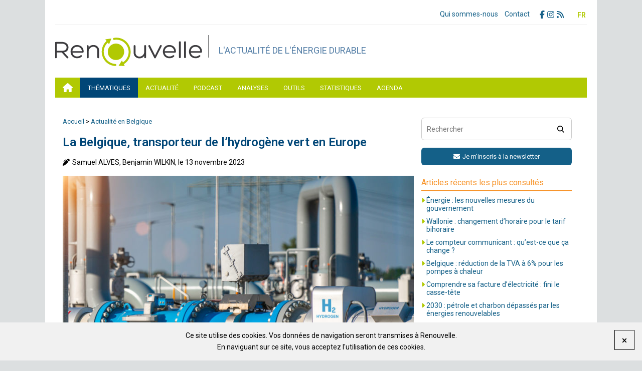

--- FILE ---
content_type: text/html; charset=UTF-8
request_url: https://www.renouvelle.be/fr/la-belgique-transporteur-hydrogene-vert-en-europe/
body_size: 13591
content:
<!DOCTYPE html>
<html lang="fr-FR" class="no-js">
<head>
	<meta charset="UTF-8">
	<meta name="viewport" content="width=device-width, initial-scale=1">
	<link rel="profile" href="https://gmpg.org/xfn/11">
		<link rel="preconnect" href="https://fonts.gstatic.com">
	<link href="https://fonts.googleapis.com/css?family=Roboto:wght@300,400,600&display=swap" rel="stylesheet">
	<link rel="stylesheet" href="https://www.renouvelle.be/wp-content/themes/renouvelle/js/zoombox/zoombox.css" media="screen">
	<link rel="stylesheet" href="https://www.renouvelle.be/wp-content/themes/renouvelle/css/theme.css" type="text/css" media="screen" />
	<link rel="stylesheet" href="https://www.renouvelle.be/wp-content/themes/renouvelle/style.css?v=1595891908" type="text/css" media="screen, print" />
	<script src="https://kit.fontawesome.com/78af9d0769.js" crossorigin="anonymous"></script>
	<script>(function(html){html.className = html.className.replace(/\bno-js\b/,'js')})(document.documentElement);</script>
<meta name='robots' content='index, follow, max-image-preview:large, max-snippet:-1, max-video-preview:-1' />
	<style>img:is([sizes="auto" i], [sizes^="auto," i]) { contain-intrinsic-size: 3000px 1500px }</style>
	<link rel="alternate" hreflang="fr" href="https://www.renouvelle.be/fr/la-belgique-transporteur-hydrogene-vert-en-europe/" />
<link rel="alternate" hreflang="x-default" href="https://www.renouvelle.be/fr/la-belgique-transporteur-hydrogene-vert-en-europe/" />

	<!-- This site is optimized with the Yoast SEO plugin v26.4 - https://yoast.com/wordpress/plugins/seo/ -->
	<title>La Belgique, transporteur de l’hydrogène vert en Europe - Renouvelle</title>
	<meta name="description" content="L&#039;hydrogène renouvelable occupe le devant de la scène énergétique en Europe. La Belgique se positionne stratégiquement comme transporteur." />
	<link rel="canonical" href="https://www.renouvelle.be/fr/la-belgique-transporteur-hydrogene-vert-en-europe/" />
	<meta property="og:locale" content="fr_FR" />
	<meta property="og:type" content="article" />
	<meta property="og:title" content="La Belgique, transporteur de l’hydrogène vert en Europe - Renouvelle" />
	<meta property="og:description" content="L&#039;hydrogène renouvelable occupe le devant de la scène énergétique en Europe. La Belgique se positionne stratégiquement comme transporteur." />
	<meta property="og:url" content="https://www.renouvelle.be/fr/la-belgique-transporteur-hydrogene-vert-en-europe/" />
	<meta property="og:site_name" content="Renouvelle" />
	<meta property="article:published_time" content="2023-11-13T15:18:41+00:00" />
	<meta property="article:modified_time" content="2023-11-22T13:59:35+00:00" />
	<meta property="og:image" content="https://www.renouvelle.be/wp-content/uploads/2023/11/iStock-1404041789-1024x686.jpg" />
	<meta property="og:image:width" content="1024" />
	<meta property="og:image:height" content="686" />
	<meta property="og:image:type" content="image/jpeg" />
	<meta name="author" content="Samuel Alves" />
	<meta name="twitter:card" content="summary_large_image" />
	<script type="application/ld+json" class="yoast-schema-graph">{"@context":"https://schema.org","@graph":[{"@type":"WebPage","@id":"https://www.renouvelle.be/fr/la-belgique-transporteur-hydrogene-vert-en-europe/","url":"https://www.renouvelle.be/fr/la-belgique-transporteur-hydrogene-vert-en-europe/","name":"La Belgique, transporteur de l’hydrogène vert en Europe - Renouvelle","isPartOf":{"@id":"https://www.renouvelle.be/fr/#website"},"primaryImageOfPage":{"@id":"https://www.renouvelle.be/fr/la-belgique-transporteur-hydrogene-vert-en-europe/#primaryimage"},"image":{"@id":"https://www.renouvelle.be/fr/la-belgique-transporteur-hydrogene-vert-en-europe/#primaryimage"},"thumbnailUrl":"https://www.renouvelle.be/wp-content/uploads/2023/11/iStock-1404041789.jpg","datePublished":"2023-11-13T15:18:41+00:00","dateModified":"2023-11-22T13:59:35+00:00","author":{"@id":"https://www.renouvelle.be/fr/#/schema/person/8ab0fd0555e1aca4153f73eada1a894a"},"description":"L'hydrogène renouvelable occupe le devant de la scène énergétique en Europe. La Belgique se positionne stratégiquement comme transporteur.","breadcrumb":{"@id":"https://www.renouvelle.be/fr/la-belgique-transporteur-hydrogene-vert-en-europe/#breadcrumb"},"inLanguage":"fr-FR","potentialAction":[{"@type":"ReadAction","target":["https://www.renouvelle.be/fr/la-belgique-transporteur-hydrogene-vert-en-europe/"]}]},{"@type":"ImageObject","inLanguage":"fr-FR","@id":"https://www.renouvelle.be/fr/la-belgique-transporteur-hydrogene-vert-en-europe/#primaryimage","url":"https://www.renouvelle.be/wp-content/uploads/2023/11/iStock-1404041789.jpg","contentUrl":"https://www.renouvelle.be/wp-content/uploads/2023/11/iStock-1404041789.jpg","width":2116,"height":1417,"caption":"Hydrogen renewable energy production pipeline - hydrogen gas for clean electricity solar and windturbine facility."},{"@type":"BreadcrumbList","@id":"https://www.renouvelle.be/fr/la-belgique-transporteur-hydrogene-vert-en-europe/#breadcrumb","itemListElement":[{"@type":"ListItem","position":1,"name":"Accueil","item":"https://www.renouvelle.be/fr/"},{"@type":"ListItem","position":2,"name":"La Belgique, transporteur de l’hydrogène vert en Europe"}]},{"@type":"WebSite","@id":"https://www.renouvelle.be/fr/#website","url":"https://www.renouvelle.be/fr/","name":"Renouvelle","description":"L&#039;actualité de l&#039;énergie durable","potentialAction":[{"@type":"SearchAction","target":{"@type":"EntryPoint","urlTemplate":"https://www.renouvelle.be/fr/?s={search_term_string}"},"query-input":{"@type":"PropertyValueSpecification","valueRequired":true,"valueName":"search_term_string"}}],"inLanguage":"fr-FR"},{"@type":"Person","@id":"https://www.renouvelle.be/fr/#/schema/person/8ab0fd0555e1aca4153f73eada1a894a","name":"Samuel Alves","url":"https://www.renouvelle.be/fr/author/salves/"}]}</script>
	<!-- / Yoast SEO plugin. -->


<script type="text/javascript">
/* <![CDATA[ */
window._wpemojiSettings = {"baseUrl":"https:\/\/s.w.org\/images\/core\/emoji\/16.0.1\/72x72\/","ext":".png","svgUrl":"https:\/\/s.w.org\/images\/core\/emoji\/16.0.1\/svg\/","svgExt":".svg","source":{"concatemoji":"https:\/\/www.renouvelle.be\/wp-includes\/js\/wp-emoji-release.min.js?ver=6.8.3"}};
/*! This file is auto-generated */
!function(s,n){var o,i,e;function c(e){try{var t={supportTests:e,timestamp:(new Date).valueOf()};sessionStorage.setItem(o,JSON.stringify(t))}catch(e){}}function p(e,t,n){e.clearRect(0,0,e.canvas.width,e.canvas.height),e.fillText(t,0,0);var t=new Uint32Array(e.getImageData(0,0,e.canvas.width,e.canvas.height).data),a=(e.clearRect(0,0,e.canvas.width,e.canvas.height),e.fillText(n,0,0),new Uint32Array(e.getImageData(0,0,e.canvas.width,e.canvas.height).data));return t.every(function(e,t){return e===a[t]})}function u(e,t){e.clearRect(0,0,e.canvas.width,e.canvas.height),e.fillText(t,0,0);for(var n=e.getImageData(16,16,1,1),a=0;a<n.data.length;a++)if(0!==n.data[a])return!1;return!0}function f(e,t,n,a){switch(t){case"flag":return n(e,"\ud83c\udff3\ufe0f\u200d\u26a7\ufe0f","\ud83c\udff3\ufe0f\u200b\u26a7\ufe0f")?!1:!n(e,"\ud83c\udde8\ud83c\uddf6","\ud83c\udde8\u200b\ud83c\uddf6")&&!n(e,"\ud83c\udff4\udb40\udc67\udb40\udc62\udb40\udc65\udb40\udc6e\udb40\udc67\udb40\udc7f","\ud83c\udff4\u200b\udb40\udc67\u200b\udb40\udc62\u200b\udb40\udc65\u200b\udb40\udc6e\u200b\udb40\udc67\u200b\udb40\udc7f");case"emoji":return!a(e,"\ud83e\udedf")}return!1}function g(e,t,n,a){var r="undefined"!=typeof WorkerGlobalScope&&self instanceof WorkerGlobalScope?new OffscreenCanvas(300,150):s.createElement("canvas"),o=r.getContext("2d",{willReadFrequently:!0}),i=(o.textBaseline="top",o.font="600 32px Arial",{});return e.forEach(function(e){i[e]=t(o,e,n,a)}),i}function t(e){var t=s.createElement("script");t.src=e,t.defer=!0,s.head.appendChild(t)}"undefined"!=typeof Promise&&(o="wpEmojiSettingsSupports",i=["flag","emoji"],n.supports={everything:!0,everythingExceptFlag:!0},e=new Promise(function(e){s.addEventListener("DOMContentLoaded",e,{once:!0})}),new Promise(function(t){var n=function(){try{var e=JSON.parse(sessionStorage.getItem(o));if("object"==typeof e&&"number"==typeof e.timestamp&&(new Date).valueOf()<e.timestamp+604800&&"object"==typeof e.supportTests)return e.supportTests}catch(e){}return null}();if(!n){if("undefined"!=typeof Worker&&"undefined"!=typeof OffscreenCanvas&&"undefined"!=typeof URL&&URL.createObjectURL&&"undefined"!=typeof Blob)try{var e="postMessage("+g.toString()+"("+[JSON.stringify(i),f.toString(),p.toString(),u.toString()].join(",")+"));",a=new Blob([e],{type:"text/javascript"}),r=new Worker(URL.createObjectURL(a),{name:"wpTestEmojiSupports"});return void(r.onmessage=function(e){c(n=e.data),r.terminate(),t(n)})}catch(e){}c(n=g(i,f,p,u))}t(n)}).then(function(e){for(var t in e)n.supports[t]=e[t],n.supports.everything=n.supports.everything&&n.supports[t],"flag"!==t&&(n.supports.everythingExceptFlag=n.supports.everythingExceptFlag&&n.supports[t]);n.supports.everythingExceptFlag=n.supports.everythingExceptFlag&&!n.supports.flag,n.DOMReady=!1,n.readyCallback=function(){n.DOMReady=!0}}).then(function(){return e}).then(function(){var e;n.supports.everything||(n.readyCallback(),(e=n.source||{}).concatemoji?t(e.concatemoji):e.wpemoji&&e.twemoji&&(t(e.twemoji),t(e.wpemoji)))}))}((window,document),window._wpemojiSettings);
/* ]]> */
</script>
<style id='wp-emoji-styles-inline-css' type='text/css'>

	img.wp-smiley, img.emoji {
		display: inline !important;
		border: none !important;
		box-shadow: none !important;
		height: 1em !important;
		width: 1em !important;
		margin: 0 0.07em !important;
		vertical-align: -0.1em !important;
		background: none !important;
		padding: 0 !important;
	}
</style>
<link rel='stylesheet' id='wp-block-library-css' href='https://www.renouvelle.be/wp-includes/css/dist/block-library/style.min.css?ver=6.8.3' type='text/css' media='all' />
<style id='classic-theme-styles-inline-css' type='text/css'>
/*! This file is auto-generated */
.wp-block-button__link{color:#fff;background-color:#32373c;border-radius:9999px;box-shadow:none;text-decoration:none;padding:calc(.667em + 2px) calc(1.333em + 2px);font-size:1.125em}.wp-block-file__button{background:#32373c;color:#fff;text-decoration:none}
</style>
<style id='global-styles-inline-css' type='text/css'>
:root{--wp--preset--aspect-ratio--square: 1;--wp--preset--aspect-ratio--4-3: 4/3;--wp--preset--aspect-ratio--3-4: 3/4;--wp--preset--aspect-ratio--3-2: 3/2;--wp--preset--aspect-ratio--2-3: 2/3;--wp--preset--aspect-ratio--16-9: 16/9;--wp--preset--aspect-ratio--9-16: 9/16;--wp--preset--color--black: #000000;--wp--preset--color--cyan-bluish-gray: #abb8c3;--wp--preset--color--white: #ffffff;--wp--preset--color--pale-pink: #f78da7;--wp--preset--color--vivid-red: #cf2e2e;--wp--preset--color--luminous-vivid-orange: #ff6900;--wp--preset--color--luminous-vivid-amber: #fcb900;--wp--preset--color--light-green-cyan: #7bdcb5;--wp--preset--color--vivid-green-cyan: #00d084;--wp--preset--color--pale-cyan-blue: #8ed1fc;--wp--preset--color--vivid-cyan-blue: #0693e3;--wp--preset--color--vivid-purple: #9b51e0;--wp--preset--gradient--vivid-cyan-blue-to-vivid-purple: linear-gradient(135deg,rgba(6,147,227,1) 0%,rgb(155,81,224) 100%);--wp--preset--gradient--light-green-cyan-to-vivid-green-cyan: linear-gradient(135deg,rgb(122,220,180) 0%,rgb(0,208,130) 100%);--wp--preset--gradient--luminous-vivid-amber-to-luminous-vivid-orange: linear-gradient(135deg,rgba(252,185,0,1) 0%,rgba(255,105,0,1) 100%);--wp--preset--gradient--luminous-vivid-orange-to-vivid-red: linear-gradient(135deg,rgba(255,105,0,1) 0%,rgb(207,46,46) 100%);--wp--preset--gradient--very-light-gray-to-cyan-bluish-gray: linear-gradient(135deg,rgb(238,238,238) 0%,rgb(169,184,195) 100%);--wp--preset--gradient--cool-to-warm-spectrum: linear-gradient(135deg,rgb(74,234,220) 0%,rgb(151,120,209) 20%,rgb(207,42,186) 40%,rgb(238,44,130) 60%,rgb(251,105,98) 80%,rgb(254,248,76) 100%);--wp--preset--gradient--blush-light-purple: linear-gradient(135deg,rgb(255,206,236) 0%,rgb(152,150,240) 100%);--wp--preset--gradient--blush-bordeaux: linear-gradient(135deg,rgb(254,205,165) 0%,rgb(254,45,45) 50%,rgb(107,0,62) 100%);--wp--preset--gradient--luminous-dusk: linear-gradient(135deg,rgb(255,203,112) 0%,rgb(199,81,192) 50%,rgb(65,88,208) 100%);--wp--preset--gradient--pale-ocean: linear-gradient(135deg,rgb(255,245,203) 0%,rgb(182,227,212) 50%,rgb(51,167,181) 100%);--wp--preset--gradient--electric-grass: linear-gradient(135deg,rgb(202,248,128) 0%,rgb(113,206,126) 100%);--wp--preset--gradient--midnight: linear-gradient(135deg,rgb(2,3,129) 0%,rgb(40,116,252) 100%);--wp--preset--font-size--small: 13px;--wp--preset--font-size--medium: 20px;--wp--preset--font-size--large: 36px;--wp--preset--font-size--x-large: 42px;--wp--preset--spacing--20: 0.44rem;--wp--preset--spacing--30: 0.67rem;--wp--preset--spacing--40: 1rem;--wp--preset--spacing--50: 1.5rem;--wp--preset--spacing--60: 2.25rem;--wp--preset--spacing--70: 3.38rem;--wp--preset--spacing--80: 5.06rem;--wp--preset--shadow--natural: 6px 6px 9px rgba(0, 0, 0, 0.2);--wp--preset--shadow--deep: 12px 12px 50px rgba(0, 0, 0, 0.4);--wp--preset--shadow--sharp: 6px 6px 0px rgba(0, 0, 0, 0.2);--wp--preset--shadow--outlined: 6px 6px 0px -3px rgba(255, 255, 255, 1), 6px 6px rgba(0, 0, 0, 1);--wp--preset--shadow--crisp: 6px 6px 0px rgba(0, 0, 0, 1);}:where(.is-layout-flex){gap: 0.5em;}:where(.is-layout-grid){gap: 0.5em;}body .is-layout-flex{display: flex;}.is-layout-flex{flex-wrap: wrap;align-items: center;}.is-layout-flex > :is(*, div){margin: 0;}body .is-layout-grid{display: grid;}.is-layout-grid > :is(*, div){margin: 0;}:where(.wp-block-columns.is-layout-flex){gap: 2em;}:where(.wp-block-columns.is-layout-grid){gap: 2em;}:where(.wp-block-post-template.is-layout-flex){gap: 1.25em;}:where(.wp-block-post-template.is-layout-grid){gap: 1.25em;}.has-black-color{color: var(--wp--preset--color--black) !important;}.has-cyan-bluish-gray-color{color: var(--wp--preset--color--cyan-bluish-gray) !important;}.has-white-color{color: var(--wp--preset--color--white) !important;}.has-pale-pink-color{color: var(--wp--preset--color--pale-pink) !important;}.has-vivid-red-color{color: var(--wp--preset--color--vivid-red) !important;}.has-luminous-vivid-orange-color{color: var(--wp--preset--color--luminous-vivid-orange) !important;}.has-luminous-vivid-amber-color{color: var(--wp--preset--color--luminous-vivid-amber) !important;}.has-light-green-cyan-color{color: var(--wp--preset--color--light-green-cyan) !important;}.has-vivid-green-cyan-color{color: var(--wp--preset--color--vivid-green-cyan) !important;}.has-pale-cyan-blue-color{color: var(--wp--preset--color--pale-cyan-blue) !important;}.has-vivid-cyan-blue-color{color: var(--wp--preset--color--vivid-cyan-blue) !important;}.has-vivid-purple-color{color: var(--wp--preset--color--vivid-purple) !important;}.has-black-background-color{background-color: var(--wp--preset--color--black) !important;}.has-cyan-bluish-gray-background-color{background-color: var(--wp--preset--color--cyan-bluish-gray) !important;}.has-white-background-color{background-color: var(--wp--preset--color--white) !important;}.has-pale-pink-background-color{background-color: var(--wp--preset--color--pale-pink) !important;}.has-vivid-red-background-color{background-color: var(--wp--preset--color--vivid-red) !important;}.has-luminous-vivid-orange-background-color{background-color: var(--wp--preset--color--luminous-vivid-orange) !important;}.has-luminous-vivid-amber-background-color{background-color: var(--wp--preset--color--luminous-vivid-amber) !important;}.has-light-green-cyan-background-color{background-color: var(--wp--preset--color--light-green-cyan) !important;}.has-vivid-green-cyan-background-color{background-color: var(--wp--preset--color--vivid-green-cyan) !important;}.has-pale-cyan-blue-background-color{background-color: var(--wp--preset--color--pale-cyan-blue) !important;}.has-vivid-cyan-blue-background-color{background-color: var(--wp--preset--color--vivid-cyan-blue) !important;}.has-vivid-purple-background-color{background-color: var(--wp--preset--color--vivid-purple) !important;}.has-black-border-color{border-color: var(--wp--preset--color--black) !important;}.has-cyan-bluish-gray-border-color{border-color: var(--wp--preset--color--cyan-bluish-gray) !important;}.has-white-border-color{border-color: var(--wp--preset--color--white) !important;}.has-pale-pink-border-color{border-color: var(--wp--preset--color--pale-pink) !important;}.has-vivid-red-border-color{border-color: var(--wp--preset--color--vivid-red) !important;}.has-luminous-vivid-orange-border-color{border-color: var(--wp--preset--color--luminous-vivid-orange) !important;}.has-luminous-vivid-amber-border-color{border-color: var(--wp--preset--color--luminous-vivid-amber) !important;}.has-light-green-cyan-border-color{border-color: var(--wp--preset--color--light-green-cyan) !important;}.has-vivid-green-cyan-border-color{border-color: var(--wp--preset--color--vivid-green-cyan) !important;}.has-pale-cyan-blue-border-color{border-color: var(--wp--preset--color--pale-cyan-blue) !important;}.has-vivid-cyan-blue-border-color{border-color: var(--wp--preset--color--vivid-cyan-blue) !important;}.has-vivid-purple-border-color{border-color: var(--wp--preset--color--vivid-purple) !important;}.has-vivid-cyan-blue-to-vivid-purple-gradient-background{background: var(--wp--preset--gradient--vivid-cyan-blue-to-vivid-purple) !important;}.has-light-green-cyan-to-vivid-green-cyan-gradient-background{background: var(--wp--preset--gradient--light-green-cyan-to-vivid-green-cyan) !important;}.has-luminous-vivid-amber-to-luminous-vivid-orange-gradient-background{background: var(--wp--preset--gradient--luminous-vivid-amber-to-luminous-vivid-orange) !important;}.has-luminous-vivid-orange-to-vivid-red-gradient-background{background: var(--wp--preset--gradient--luminous-vivid-orange-to-vivid-red) !important;}.has-very-light-gray-to-cyan-bluish-gray-gradient-background{background: var(--wp--preset--gradient--very-light-gray-to-cyan-bluish-gray) !important;}.has-cool-to-warm-spectrum-gradient-background{background: var(--wp--preset--gradient--cool-to-warm-spectrum) !important;}.has-blush-light-purple-gradient-background{background: var(--wp--preset--gradient--blush-light-purple) !important;}.has-blush-bordeaux-gradient-background{background: var(--wp--preset--gradient--blush-bordeaux) !important;}.has-luminous-dusk-gradient-background{background: var(--wp--preset--gradient--luminous-dusk) !important;}.has-pale-ocean-gradient-background{background: var(--wp--preset--gradient--pale-ocean) !important;}.has-electric-grass-gradient-background{background: var(--wp--preset--gradient--electric-grass) !important;}.has-midnight-gradient-background{background: var(--wp--preset--gradient--midnight) !important;}.has-small-font-size{font-size: var(--wp--preset--font-size--small) !important;}.has-medium-font-size{font-size: var(--wp--preset--font-size--medium) !important;}.has-large-font-size{font-size: var(--wp--preset--font-size--large) !important;}.has-x-large-font-size{font-size: var(--wp--preset--font-size--x-large) !important;}
:where(.wp-block-post-template.is-layout-flex){gap: 1.25em;}:where(.wp-block-post-template.is-layout-grid){gap: 1.25em;}
:where(.wp-block-columns.is-layout-flex){gap: 2em;}:where(.wp-block-columns.is-layout-grid){gap: 2em;}
:root :where(.wp-block-pullquote){font-size: 1.5em;line-height: 1.6;}
</style>
<link rel='stylesheet' id='wpml-legacy-horizontal-list-0-css' href='https://www.renouvelle.be/wp-content/plugins/sitepress-multilingual-cms/templates/language-switchers/legacy-list-horizontal/style.min.css?ver=1' type='text/css' media='all' />
<script type="text/javascript" src="https://www.renouvelle.be/wp-includes/js/jquery/jquery.min.js?ver=3.7.1" id="jquery-core-js"></script>
<script type="text/javascript" src="https://www.renouvelle.be/wp-includes/js/jquery/jquery-migrate.min.js?ver=3.4.1" id="jquery-migrate-js"></script>
<script type="text/javascript" id="ajax-script-js-extra">
/* <![CDATA[ */
var my_ajax_object = {"ajax_url":"https:\/\/www.renouvelle.be\/wp-admin\/admin-ajax.php"};
/* ]]> */
</script>
<script type="text/javascript" src="https://www.renouvelle.be/wp-content/themes/renouvelle/js/ajax-script.js?ver=6.8.3" id="ajax-script-js"></script>
<link rel="https://api.w.org/" href="https://www.renouvelle.be/fr/wp-json/" /><link rel="alternate" title="JSON" type="application/json" href="https://www.renouvelle.be/fr/wp-json/wp/v2/posts/10851" /><link rel="EditURI" type="application/rsd+xml" title="RSD" href="https://www.renouvelle.be/xmlrpc.php?rsd" />
<link rel='shortlink' href='https://www.renouvelle.be/fr/?p=10851' />
<link rel="alternate" title="oEmbed (JSON)" type="application/json+oembed" href="https://www.renouvelle.be/fr/wp-json/oembed/1.0/embed?url=https%3A%2F%2Fwww.renouvelle.be%2Ffr%2Fla-belgique-transporteur-hydrogene-vert-en-europe%2F" />
<link rel="alternate" title="oEmbed (XML)" type="text/xml+oembed" href="https://www.renouvelle.be/fr/wp-json/oembed/1.0/embed?url=https%3A%2F%2Fwww.renouvelle.be%2Ffr%2Fla-belgique-transporteur-hydrogene-vert-en-europe%2F&#038;format=xml" />
<meta name="generator" content="WPML ver:4.8.5 stt:37,4;" />
	<style type="text/css" id="twentysixteen-header-css">
		.site-branding {
			margin: 0 auto 0 0;
		}

		.site-branding .site-title,
		.site-description {
			clip: rect(1px, 1px, 1px, 1px);
			position: absolute;
		}
	</style>
	<link rel="icon" href="https://www.renouvelle.be/wp-content/uploads/2021/02/favicon.png" sizes="32x32" />
<link rel="icon" href="https://www.renouvelle.be/wp-content/uploads/2021/02/favicon.png" sizes="192x192" />
<link rel="apple-touch-icon" href="https://www.renouvelle.be/wp-content/uploads/2021/02/favicon.png" />
<meta name="msapplication-TileImage" content="https://www.renouvelle.be/wp-content/uploads/2021/02/favicon.png" />
		<style type="text/css" id="wp-custom-css">
			.site-main a {
  text-decoration: underline;
}		</style>
			  <!-- Global site tag (gtag.js) - Google Analytics -->
  <script async src="https://www.googletagmanager.com/gtag/js?id=UA-57187523-1"></script>
  <script>
    window.dataLayer = window.dataLayer || [];
    function gtag(){dataLayer.push(arguments);}
    gtag('js', new Date());
    gtag('config', 'UA-57187523-1');
  </script></head>

<body class="wp-singular post-template-default single single-post postid-10851 single-format-standard wp-theme-renouvelle fr no-sidebar">
<div id="page" class="site wrap">

	<header>
		<div class="mobile-nav-trigger"><i class="fas fa-bars m-0"></i></div>
			<div class="top-nav flex">
				<ul id="menu-top-nav" class="menu"><li id="menu-item-52" class="menu-item menu-item-type-post_type menu-item-object-page menu-item-52"><a href="https://www.renouvelle.be/fr/qui-sommes-nous/">Qui sommes-nous</a></li>
<li id="menu-item-51" class="menu-item menu-item-type-post_type menu-item-object-page menu-item-51"><a href="https://www.renouvelle.be/fr/contact/">Contact</a></li>
</ul>				<div class="socials">
	<a href="https://www.facebook.com/people/Renouvelle/100090479974188/" target="_blank" title="Facebook" rel="noreferrer noopener"><i class="fa-brands fa-facebook-f"></i></a><a href="https://www.instagram.com/renouvelle.be/" target="_blank" title="Instagram" rel="noreferrer noopener"><i class="fa-brands fa-instagram"></i></a><a href="https://www.renouvelle.be/fr/feed/" target="_blank" title="RSS" rel="noreferrer noopener"><i class="fa-solid fa-rss"></i></a></div>
				
<div class="wpml-ls-statics-shortcode_actions wpml-ls wpml-ls-legacy-list-horizontal">
	<ul role="menu"><li class="wpml-ls-slot-shortcode_actions wpml-ls-item wpml-ls-item-fr wpml-ls-current-language wpml-ls-first-item wpml-ls-last-item wpml-ls-item-legacy-list-horizontal" role="none">
				<a href="https://www.renouvelle.be/fr/la-belgique-transporteur-hydrogene-vert-en-europe/" class="wpml-ls-link" role="menuitem" >
                    <span class="wpml-ls-native" role="menuitem">FR</span></a>
			</li></ul>
</div>
			</div>
				
			<div class="flex main-area">
									<div id="logo">
						<a href="https://www.renouvelle.be/fr/" title="Renouvelle">
							<img src="/wp-content/uploads/2021/02/logo-fr.png" width="306" height="62" alt="Renouvelle">
						</a>
						<span class="baseline">L&#039;actualité de l&#039;énergie durable</span>					</div>
				
				<nav>
					<ul id="menu-nav" class="menu"><li class=" menu-item menu-item-type-post_type menu-item-object-page menu-item-home"><a href="https://www.renouvelle.be/fr/"><i class="fas fa-home"></i></a></li>
<li class=" menu-item menu-item-type-taxonomy menu-item-object-section menu-item-has-children"><a href="https://www.renouvelle.be/fr/filiere/energie-renouvelables/">Thématiques</a>
<ul class="sub-menu">
<li class=" menu-item menu-item-type-taxonomy menu-item-object-section"><a href="https://www.renouvelle.be/fr/filiere/energie-renouvelables/"><img src="https://www.renouvelle.be/wp-content/themes/renouvelle/img/menu-icons/pv.jpg">Transition énergétique</a></li>
<li class=" menu-item menu-item-type-taxonomy menu-item-object-section"><a href="https://www.renouvelle.be/fr/filiere/communaute-denergie/"><img src="https://www.renouvelle.be/wp-content/themes/renouvelle/img/menu-icons/pv.jpg">Communauté d'énergie</a></li>
<li class=" menu-item menu-item-type-taxonomy menu-item-object-section"><a href="https://www.renouvelle.be/fr/filiere/solaire/"><img src="https://www.renouvelle.be/wp-content/themes/renouvelle/img/menu-icons/bioclimatisme.jpg">Solaire</a></li>
<li class=" menu-item menu-item-type-taxonomy menu-item-object-section"><a href="https://www.renouvelle.be/fr/filiere/eolien/"><img src="https://www.renouvelle.be/wp-content/themes/renouvelle/img/menu-icons/eolien.jpg">Éolien</a></li>
<li class=" menu-item menu-item-type-taxonomy menu-item-object-section"><a href="https://www.renouvelle.be/fr/filiere/biomasse-energie/"><img src="https://www.renouvelle.be/wp-content/themes/renouvelle/img/menu-icons/biomasse.jpg">Biomasse-énergie</a></li>
<li class=" menu-item menu-item-type-taxonomy menu-item-object-section"><a href="https://www.renouvelle.be/fr/filiere/geothermie-pac/"><img src="https://www.renouvelle.be/wp-content/themes/renouvelle/img/menu-icons/pac.jpg">Géothermie &amp; PAC</a></li>
<li class=" menu-item menu-item-type-taxonomy menu-item-object-section"><a href="https://www.renouvelle.be/fr/filiere/hydroenergie/"><img src="https://www.renouvelle.be/wp-content/themes/renouvelle/img/menu-icons/hydro.jpg">Hydroénergie</a></li>
<li class=" menu-item menu-item-type-taxonomy menu-item-object-section"><a href="https://www.renouvelle.be/fr/filiere/stockage/"><img src="https://www.renouvelle.be/wp-content/themes/renouvelle/img/menu-icons/pv.jpg">Stockage &amp; flexibilité</a></li>
<li class=" menu-item menu-item-type-taxonomy menu-item-object-section current-post-ancestor current-menu-parent current-post-parent"><a href="https://www.renouvelle.be/fr/filiere/hydrogene/"><img src="https://www.renouvelle.be/wp-content/themes/renouvelle/img/menu-icons/hydro.jpg">Hydrogène</a></li>
<li class=" menu-item menu-item-type-taxonomy menu-item-object-section"><a href="https://www.renouvelle.be/fr/filiere/mobilite/"><img src="https://www.renouvelle.be/wp-content/themes/renouvelle/img/menu-icons/pv.jpg">Mobilité</a></li>
</ul>
</li>
<li class=" menu-item menu-item-type-taxonomy menu-item-object-category current-post-ancestor"><a href="https://www.renouvelle.be/fr/actualite/">Actualité</a></li>
<li class=" menu-item menu-item-type-post_type menu-item-object-page"><a href="https://www.renouvelle.be/fr/le-revert-du-futur/">Podcast</a></li>
<li class=" menu-item menu-item-type-taxonomy menu-item-object-category"><a href="https://www.renouvelle.be/fr/analyses/">Analyses</a></li>
<li class=" menu-item menu-item-type-post_type menu-item-object-page"><a href="https://www.renouvelle.be/fr/outils/">Outils</a></li>
<li class=" menu-item menu-item-type-post_type menu-item-object-page"><a href="https://www.renouvelle.be/fr/faits-chiffres/">Statistiques</a></li>
<li class="agenda menu-item menu-item-type-post_type_archive menu-item-object-agenda"><a href="https://www.renouvelle.be/fr/agenda/">Agenda</a></li>
</ul>				</nav>
			</div>
	</header>

	<div id="content" class="site-content flex">

<div id="primary" class="content-area">
	<div class="breadcrumb"><a href="/">Accueil</a> > <a href="https://www.renouvelle.be/fr/actualite/actualite-en-belgique/">Actualité en Belgique</a></div>
	<main id="main" class="site-main" role="main">
				<article id="post-10851" class="">
			<h1>La Belgique, transporteur de l’hydrogène vert en Europe</h1>			<p class="post-author"><i class="fas fa-pen-alt"></i>Samuel ALVES, Benjamin WILKIN, le 13 novembre 2023</p>

			<div class="post-img">
				<img width="700" height="469" src="https://www.renouvelle.be/wp-content/uploads/2023/11/iStock-1404041789.jpg" class="attachment-700 size-700 wp-post-image" alt="" decoding="async" fetchpriority="high" srcset="https://www.renouvelle.be/wp-content/uploads/2023/11/iStock-1404041789.jpg 2116w, https://www.renouvelle.be/wp-content/uploads/2023/11/iStock-1404041789-300x201.jpg 300w, https://www.renouvelle.be/wp-content/uploads/2023/11/iStock-1404041789-1024x686.jpg 1024w, https://www.renouvelle.be/wp-content/uploads/2023/11/iStock-1404041789-768x514.jpg 768w, https://www.renouvelle.be/wp-content/uploads/2023/11/iStock-1404041789-1536x1029.jpg 1536w, https://www.renouvelle.be/wp-content/uploads/2023/11/iStock-1404041789-2048x1371.jpg 2048w, https://www.renouvelle.be/wp-content/uploads/2023/11/iStock-1404041789-1200x804.jpg 1200w" sizes="(max-width: 700px) 100vw, 700px" />							</div>

			<div class="entry-content">
				<strong><p>Depuis quelques années, l’hydrogène renouvelable fait beaucoup parler de lui. Rien d’étonnant quand on connaît le potentiel qu’il détient pour la production d’énergie décarbonée. L’Union européenne a décidé d’en faire une pièce maîtresse de son développement des nouvelles énergies renouvelables pour une transition énergétique efficace. </p>
</strong>
				
<p>Actuellement, chez nous, Fluxys (gestionnaire du réseau gazier belge) teste actuellement un projet de stockage d’hydrogène en sous-sol. Une première mondiale ouvrant la perspective du stockage du surplus de production d’énergies renouvelables, transformé en hydrogène, pour une utilisation ultérieure. Mais la Belgique, berceau de la capitale de l’Europe s’y attribue un autre rôle, beaucoup plus central : le transport.</p>



<h2 class="wp-block-heading"><strong>L’hydrogène, cet eldorado européen                           </strong></h2>



<p>Nouvelle égérie européenne de l’énergie verte, on sait que l’hydrogène jouera un rôle clé dans les domaines de l’industrie et des transports, pour ne citer que quelques exemples (mais forts significatifs). Il devrait permettre le remplacement des énergies fossiles en apportant des capacités de stockage, éventuellement intersaisonnier, des énergies de flux que sont le solaire et le vent. Par un effet domino, il contribuera donc à la diminution des gaz à effet de serre. Pour une transition énergétique réussie et équitable entre les états européens, il faudra développer et diversifier la production de ces énergies pour pouvoir atteindre la neutralité climatique d’ici 2050.<em></em></p>



<h2 class="wp-block-heading"><strong>L’hydrogène pour tous, tous pour l’hydrogène</strong><strong></strong></h2>



<p>Bien que la transition soit en marche, les états européens ne logent pas tous à la même enseigne concernant la fabrication d’hydrogène renouvelable. Entre le besoin d’électricité bon marché (via par exemple de grands excédents) et un fonctionnement constant pour pouvoir faire fonctionner les hydrolyseurs, de manière économiquement acceptable, comment bénéficier des avantages de l’hydrogène en Belgique ? L’hydrogène étant souvent présent sous forme gazeuse, il faut pouvoir le transporter&nbsp;! S’agissant d’un type de gaz bien spécifique, une réadaptation des gazoducs existants est cependant nécessaire. Leur transformation serait une approche plus judicieuse que la construction de nouvelles infrastructures. Cela permettrait une transition énergétique moins coûteuse et plus rapide. Actuellement, des initiatives comme le <a href="https://ehb.eu/" target="_blank" rel="noreferrer noopener">EHB</a> (European Hydrogen Backbone) planchent sur le déploiement d’un réseau de distribution d’hydrogène vert qui arriverait à un réseau de 53000 km d’ici 2040. Et la Belgique dans tout ça&nbsp;?</p>



<figure class="wp-block-image size-large"><img decoding="async" width="1024" height="683" src="https://www.renouvelle.be/wp-content/uploads/2023/11/iStock-1486731600-1024x683.jpg" alt="" class="wp-image-10854" srcset="https://www.renouvelle.be/wp-content/uploads/2023/11/iStock-1486731600-1024x683.jpg 1024w, https://www.renouvelle.be/wp-content/uploads/2023/11/iStock-1486731600-300x200.jpg 300w, https://www.renouvelle.be/wp-content/uploads/2023/11/iStock-1486731600-768x512.jpg 768w, https://www.renouvelle.be/wp-content/uploads/2023/11/iStock-1486731600-1536x1024.jpg 1536w, https://www.renouvelle.be/wp-content/uploads/2023/11/iStock-1486731600-2048x1365.jpg 2048w, https://www.renouvelle.be/wp-content/uploads/2023/11/iStock-1486731600-1200x800.jpg 1200w" sizes="(max-width: 1024px) 100vw, 1024px" /></figure>



<h2 class="wp-block-heading"><strong>Le transport comme stratégie</strong><strong></strong></h2>



<p>Avec pour ambition de devenir le leader européen dans le domaine de l’hydrogène, la Belgique a entamé une stratégie afin de devenir le cœur battant qui fera circuler cet hydrogène internationalement.</p>



<p>Bien que celle-ci reprennent les différents aspects de l’hydrogène comme la production et le stockage, en passant par la fabrication du matériel pour le produire, l’accent a surtout été mis sur le transport.</p>



<p>Que cela soit pour l’utiliser ou le stocker (ailleurs que dans son lieu de production), il faudra bien pouvoir transporter tout cet hydrogène. Avec un positionnement géographique avantageux (que nos pays voisins voient aussi d’un bon œil), il n’est donc pas étonnant de vouloir concentrer les investissements publics, avant tout, sur les infrastructures d’acheminement de l’hydrogène. Pour le moment, les candidatures pour la désignation du gestionnaire, de ce futur réseau d’hydrogène, sont ouvertes, jusqu’au 30 novembre 2023. Les premières importations de molécules d’hydrogène devraient avoir lieu dès 2026.</p>



<p>Mais la Belgique ne se repose pas sur ses lauriers et travaille déjà, depuis 2021, à développer des partenariats pour tirer pleinement profit des différentes voies d’importations et de transit d’hydrogène qui couvriront deux aspects essentiels, le premier étant d’être moins dépendant d’un pays spécifique sur le plan de l’approvisionnement et ensuite de booster la circulation de l’hydrogène qui passera par notre pays.</p>



<p>Quelles sont ces voies&nbsp;? Il y a, tout d’abord, <strong>la route de la mer du Nord. </strong>Celle-ci devient un point incontournable de production d’électricité verte en Europe, on pourra alors miser sur une production belge d’hydrogène renouvelable. N’oublions pas l’expertise que pourront apporter des entreprises belges comme <a href="https://hydrogen.johncockerill.com/fr/" target="_blank" rel="noreferrer noopener">John Cockerill</a>, leader mondial de la production d’électrolyseurs pour <a href="https://hydrogen.johncockerill.com/fr/a-propos-hydrogene-vert/" target="_blank" rel="noreferrer noopener">l’hydrogène vert</a>. Cet hydrogène pourrait être distribué ensuite, en Europe, grâce à des pipelines interconnectés à partir de 2030.</p>



<p>Une autre piste étudiée est celle de la «&nbsp;<strong>route du Sud</strong>&nbsp;» (péninsule ibérique et Afrique du Nord), dans ce cas, il s’agira d’importations par pipelines et ne sera possible que grâce au développement d’un réseau solide et étendu comme s’attelle à le faire l’EHB, d’ici là (2040) c’est la troisième option,<strong> la maritime</strong>, qui sera privilégiée pour ladite zone géographique. Cette même route est appelée à évoluer pour nous permettre d’être reliés à des zones difficilement accessibles par gazoduc comme le Moyen-Orient ou l’Amérique.</p>



<p>La Belgique pourra également compter sur le <a href="https://belgianhydrogencouncil.be/" target="_blank" rel="noreferrer noopener">Belgian Hydrogen Council</a>, organisation de promotion de nos idées et notre savoir-faire sur un plan international.</p>



<p>Toute cette activité nous permettra d’atteindre le but fixé&nbsp;: devenir le pivot central de ce transit européen et le facilitateur d’accès à l’hydrogène vert.</p>
			</div>
		</article>

	</main>

	<div class="share-post">
		<div class="shared-counts-wrap shortcode style-classic"><a href="https://www.linkedin.com/shareArticle?mini=true&#038;url=https://www.renouvelle.be/fr/la-belgique-transporteur-hydrogene-vert-en-europe/" title="Share on LinkedIn"  target="_blank"  rel="nofollow noopener noreferrer"  class="shared-counts-button linkedin shared-counts-no-count" data-postid="10851" data-social-network="LinkedIn" data-social-action="Share" data-social-target="https://www.renouvelle.be/fr/la-belgique-transporteur-hydrogene-vert-en-europe/"><span class="shared-counts-icon-label"><span class="shared-counts-icon"><svg version="1.1" xmlns="http://www.w3.org/2000/svg" width="27.4375" height="32" viewBox="0 0 878 1024"><path d="M199.429 357.143v566.286h-188.571v-566.286h188.571zM211.429 182.286q0.571 41.714-28.857 69.714t-77.429 28h-1.143q-46.857 0-75.429-28t-28.571-69.714q0-42.286 29.429-70t76.857-27.714 76 27.714 29.143 70zM877.714 598.857v324.571h-188v-302.857q0-60-23.143-94t-72.286-34q-36 0-60.286 19.714t-36.286 48.857q-6.286 17.143-6.286 46.286v316h-188q1.143-228 1.143-369.714t-0.571-169.143l-0.571-27.429h188v82.286h-1.143q11.429-18.286 23.429-32t32.286-29.714 49.714-24.857 65.429-8.857q97.714 0 157.143 64.857t59.429 190z"></path></svg></span><span class="shared-counts-label">LinkedIn</span></span><span class="shared-counts-count">0</span></a><a href="https://www.facebook.com/sharer/sharer.php?u=https://www.renouvelle.be/fr/la-belgique-transporteur-hydrogene-vert-en-europe/&#038;display=popup&#038;ref=plugin&#038;src=share_button" title="Share on Facebook"  target="_blank"  rel="nofollow noopener noreferrer"  class="shared-counts-button facebook shared-counts-no-count" data-postid="10851" data-social-network="Facebook" data-social-action="Share" data-social-target="https://www.renouvelle.be/fr/la-belgique-transporteur-hydrogene-vert-en-europe/"><span class="shared-counts-icon-label"><span class="shared-counts-icon"><svg version="1.1" xmlns="http://www.w3.org/2000/svg" width="18.8125" height="32" viewBox="0 0 602 1024"><path d="M548 6.857v150.857h-89.714q-49.143 0-66.286 20.571t-17.143 61.714v108h167.429l-22.286 169.143h-145.143v433.714h-174.857v-433.714h-145.714v-169.143h145.714v-124.571q0-106.286 59.429-164.857t158.286-58.571q84 0 130.286 6.857z"></path></svg></span><span class="shared-counts-label">Facebook</span></span><span class="shared-counts-count">0</span></a><a href="https://twitter.com/share?url=https://www.renouvelle.be/fr/la-belgique-transporteur-hydrogene-vert-en-europe/&#038;text=La%20Belgique%2C%20transporteur%20de%20l%E2%80%99hydrog%C3%A8ne%20vert%20en%20Europe" title="Share on Twitter"  target="_blank"  rel="nofollow noopener noreferrer"  class="shared-counts-button twitter shared-counts-no-count" data-postid="10851" data-social-network="Twitter" data-social-action="Tweet" data-social-target="https://www.renouvelle.be/fr/la-belgique-transporteur-hydrogene-vert-en-europe/"><span class="shared-counts-icon-label"><span class="shared-counts-icon"><svg viewBox="0 0 24 24" xmlns="http://www.w3.org/2000/svg"><path d="M13.8944 10.4695L21.3345 2H19.5716L13.1085 9.35244L7.95022 2H1.99936L9.80147 13.1192L1.99936 22H3.76218L10.5832 14.2338L16.0318 22H21.9827L13.8944 10.4695ZM11.4792 13.2168L10.6875 12.1089L4.39789 3.30146H7.10594L12.1833 10.412L12.9717 11.5199L19.5708 20.7619H16.8628L11.4792 13.2168Z" /></svg></span><span class="shared-counts-label">Tweet</span></span><span class="shared-counts-count">0</span></a><a href="" title="Print this Page"  class="shared-counts-button print shared-counts-no-count" data-postid="10851" data-social-network="Print" data-social-action="Printed" data-social-target="https://www.renouvelle.be/fr/la-belgique-transporteur-hydrogene-vert-en-europe/"><span class="shared-counts-icon-label"><span class="shared-counts-icon"><svg version="1.1" xmlns="http://www.w3.org/2000/svg" width="29.71875" height="32" viewBox="0 0 951 1024"><path d="M219.429 877.714h512v-146.286h-512v146.286zM219.429 512h512v-219.429h-91.429q-22.857 0-38.857-16t-16-38.857v-91.429h-365.714v365.714zM877.714 548.571q0-14.857-10.857-25.714t-25.714-10.857-25.714 10.857-10.857 25.714 10.857 25.714 25.714 10.857 25.714-10.857 10.857-25.714zM950.857 548.571v237.714q0 7.429-5.429 12.857t-12.857 5.429h-128v91.429q0 22.857-16 38.857t-38.857 16h-548.571q-22.857 0-38.857-16t-16-38.857v-91.429h-128q-7.429 0-12.857-5.429t-5.429-12.857v-237.714q0-45.143 32.286-77.429t77.429-32.286h36.571v-310.857q0-22.857 16-38.857t38.857-16h384q22.857 0 50.286 11.429t43.429 27.429l86.857 86.857q16 16 27.429 43.429t11.429 50.286v146.286h36.571q45.143 0 77.429 32.286t32.286 77.429z"></path></svg></span><span class="shared-counts-label">Print</span></span><span class="shared-counts-count">0</span></a></div>	</div>

	
	<div class="content-bottom">
		<div class="flex">
			<div>
				<h3>Pour aller plus loin</h3>
				<ul class="posts-list">
				</ul>
			</div>
			<div>
				<h3>Sur le même thème</h3>
					<ul class="posts-list">
		<li><i class="fas fa-caret-right"></i><a href="https://www.renouvelle.be/fr/quel-contrat-energie-choisir/">Quel contrat d’énergie choisir : fixe, variable ou dynamique ?</a></li>
		<li><i class="fas fa-caret-right"></i><a href="https://www.renouvelle.be/fr/wallonie-changement-horaire-tarif-bihoraire/">Wallonie : changement d’horaire pour le tarif bihoraire</a></li>
		<li><i class="fas fa-caret-right"></i><a href="https://www.renouvelle.be/fr/fournisseurs-energie-belgique-greenpeace-investissements-renouvelable/">Les fournisseurs d’énergie belges bouderaient-ils le renouvelable ?</a></li>
		<li><i class="fas fa-caret-right"></i><a href="https://www.renouvelle.be/fr/energie-nouvelles-mesures-gouvernement-belge-belgique/">Énergie : les nouvelles mesures du gouvernement</a></li>
		<li><i class="fas fa-caret-right"></i><a href="https://www.renouvelle.be/fr/le-compteur-communicant-dans-la-transition-energetique/">Le compteur communicant : qu&rsquo;est-ce que ça change ?</a></li>
	</ul>

			</div>
		</div>
	</div>
	</div>

		<aside>
	<div class="block">
		
<form role="search" method="get" class="search-form" action="https://www.renouvelle.be/fr/">
	<input type="search" class="search-field" placeholder="Rechercher" value="" name="s" title="Search for:" />
	<input type="hidden" name="post_type" value="post" />
	<button type="submit" class="search-submit" aria-label="search"><i class="fas fa-search"></i></button>
</form>
		<a class="btn" href="https://www.renouvelle.be/fr/inscription-newsletter/"><i class="fas fa-envelope"></i>Je m'inscris à la newsletter</a>
	</div>

	<div class="block">
		<h3>Articles récents les plus consultés</h3>
		<ul class="posts-list">		<li><i class="fas fa-caret-right"></i><a href="https://www.renouvelle.be/fr/energie-nouvelles-mesures-gouvernement-belge-belgique/">Énergie : les nouvelles mesures du gouvernement</a></li>
		<li><i class="fas fa-caret-right"></i><a href="https://www.renouvelle.be/fr/wallonie-changement-horaire-tarif-bihoraire/">Wallonie : changement d’horaire pour le tarif bihoraire</a></li>
		<li><i class="fas fa-caret-right"></i><a href="https://www.renouvelle.be/fr/le-compteur-communicant-dans-la-transition-energetique/">Le compteur communicant : qu&rsquo;est-ce que ça change ?</a></li>
		<li><i class="fas fa-caret-right"></i><a href="https://www.renouvelle.be/fr/belgique-reduction-de-la-tva-a-6-pour-les-pompes-a-chaleur/">Belgique : réduction de la TVA à 6% pour les pompes à chaleur</a></li>
		<li><i class="fas fa-caret-right"></i><a href="https://www.renouvelle.be/fr/comprendre-facture-electricite/">Comprendre sa facture d’électricité : fini le casse-tête</a></li>
		<li><i class="fas fa-caret-right"></i><a href="https://www.renouvelle.be/fr/les-energies-renouvelables-depasseront-le-petrole-et-le-charbon-2030/">2030 : pétrole et charbon dépassés par les énergies renouvelables</a></li>
		<li><i class="fas fa-caret-right"></i><a href="https://www.renouvelle.be/fr/reapproprier-energie-grace-au-partage-electricite/">Se réapproprier l&rsquo;énergie grâce au partage d&rsquo;électricité</a></li>
		<li><i class="fas fa-caret-right"></i><a href="https://www.renouvelle.be/fr/californie-auvents-panneaux-solaires-canal-irrigation/">Californie : des auvents solaires recouvrent un canal d&rsquo;irrigation</a></li>
		<li><i class="fas fa-caret-right"></i><a href="https://www.renouvelle.be/fr/reseau-electrique-europeen-pret-pour-hiver/">Le réseau électrique européen est-il prêt pour l’hiver ?</a></li>
		<li><i class="fas fa-caret-right"></i><a href="https://www.renouvelle.be/fr/electricite-en-pologne-la-decarbonation-a-commence/">Électricité en Pologne : la décarbonation a commencé </a></li>
</ul>	</div>

	<div class="block">
		<h3><a href="https://www.renouvelle.be/fr/faits-chiffres/electricite-renouvelable/">Productions électriques renouvelables</a ></h3>
		<div style="
          position: relative;
          overflow: hidden; 
          width: 100%;
          padding-top: 100%">        
    <iframe
        src="https://remeteo.energiecommune.be/history/donut.html"
        frameborder="0"
        style="
          position:absolute;
          top:0;
          left:0;
          bottom:0;
          right:0;
          width:100%;
          height:100%"
    ></iframe>
</div>		
	</div>

	<div class="block">
		<h3>Bulles d'énergie</h3>
		<iframe frameborder="0" scrolling="no" loading="lazy" src="https://bullesdenergie.be/iframe/" height="300" title="<?php echo __('Energy bubble', 'renouvelle') ?>"></iframe>	</div>

	<div class="block">
		<h3></h3>
			</div>

</aside>	</div>

	<footer>
		<div class="flex">
			<div>
				<span class="label">Renouvelle est publié par</span>
				<a href="https://energiecommune.be/" target="_blank" rel="noreferrer noopener"><img src="https://www.renouvelle.be/wp-content/themes/renouvelle/img/logo-energie-commune.png" width="132" height="71" alt="Energie Commune"></a>
			</div>
			<div>
				<span class="label">Energie Commune</span>
				<address>
							<span class="info address"><i class="fas fa-map-marker-alt"></i>Fernand Bernierstraat 15<br />
1060 Brussel</span>
														<span class="info phone"><a href="tel:+32 02 218 78 99"><i class="fas fa-phone-alt"></i>+32 02 218 78 99</a></span>
								<a href="https://energiecommune.be/" target="_blank" rel="noreferrer noopener">Energie Commune</a>		
				</address>
			</div>
			<div class="partners">
				<span class="label">Avec le soutien de</span>
<img src="https://www.renouvelle.be/wp-content/uploads/2024/08/fw.png" alt="fw" width="59" height="56"><img src="https://www.renouvelle.be/wp-content/uploads/2024/08/wa.png" alt="wa" width="45" height="61"><img src="https://www.renouvelle.be/wp-content/uploads/2024/08/br.png" alt="br" width="65" height="50">			</div>
		</div>

		<div class="site-info">
			<strong>© Renouvelle 2026</strong> | 
			<ul id="menu-footer" class="menu"><li id="menu-item-22" class="menu-item menu-item-type-post_type menu-item-object-page menu-item-22"><a href="https://www.renouvelle.be/fr/reproduction-et-diffusion-de-nos-articles/">Reproduction et diffusion de nos articles</a></li>
<li id="menu-item-23" class="menu-item menu-item-type-custom menu-item-object-custom menu-item-23"><a target="_blank" href="https://energiecommune.be/politique-de-confidentialite/">Politique de confidentialité</a></li>
<li id="menu-item-21" class="menu-item menu-item-type-post_type menu-item-object-page menu-item-21"><a href="https://www.renouvelle.be/fr/mentions-legales/">Mentions légales</a></li>
</ul>		</div>

		<div class="cookie-bar">
			<p>
									Ce site utilise des cookies. Vos données de navigation seront transmises à Renouvelle.<br>En naviguant sur ce site, vous acceptez l'utilisation de ces cookies.
							</p>

			<span class="close"><i class="fas fa-times"></i></span>
		</div>
		
		<span class="top">
			<i class="fas fa-angle-up"></i>Retour en haut		</span>
	</footer>

</div><!-- .site -->

<script src="https://www.renouvelle.be/wp-content/themes/renouvelle/js/zoombox/zoombox.js"></script>
<script src="https://cdn.jsdelivr.net/npm/js-cookie@rc/dist/js.cookie.min.js"></script>

<script type="speculationrules">
{"prefetch":[{"source":"document","where":{"and":[{"href_matches":"\/fr\/*"},{"not":{"href_matches":["\/wp-*.php","\/wp-admin\/*","\/wp-content\/uploads\/*","\/wp-content\/*","\/wp-content\/plugins\/*","\/wp-content\/themes\/renouvelle\/*","\/fr\/*\\?(.+)"]}},{"not":{"selector_matches":"a[rel~=\"nofollow\"]"}},{"not":{"selector_matches":".no-prefetch, .no-prefetch a"}}]},"eagerness":"conservative"}]}
</script>
<link rel='stylesheet' id='shared-counts-css' href='https://www.renouvelle.be/wp-content/plugins/shared-counts/assets/css/shared-counts.min.css?ver=1.5.0' type='text/css' media='all' />
<script type="text/javascript" src="https://www.renouvelle.be/wp-content/themes/renouvelle/js/custom.js?ver=20151204" id="twentysixteen-script-js"></script>
<script type="text/javascript" id="shared-counts-js-extra">
/* <![CDATA[ */
var shared_counts = {"social_tracking":"1"};
/* ]]> */
</script>
<script type="text/javascript" src="https://www.renouvelle.be/wp-content/plugins/shared-counts/assets/js/shared-counts.min.js?ver=1.5.0" id="shared-counts-js"></script>
</body>
</html>


--- FILE ---
content_type: text/html
request_url: https://remeteo.energiecommune.be/history/donut.html
body_size: 1863
content:
<!DOCTYPE html>
<html lang="en">
<head>
<meta charset="UTF-8">
<meta name="viewport" content="width=device-width, initial-scale=1.0">
<title id="page_title"></title>
<script src="https://ajax.googleapis.com/ajax/libs/jquery/3.5.1/jquery.min.js"></script>
<link rel="stylesheet" href="https://code.jquery.com/ui/1.12.1/themes/base/jquery-ui.css">
<script src="https://code.jquery.com/jquery-3.6.0.min.js"></script>
<script src="https://code.jquery.com/ui/1.12.1/jquery-ui.min.js"></script>
<link rel="stylesheet" href="https://fonts.googleapis.com/css?family=Nunito&display=swap">
<link href="https://fonts.googleapis.com/css2?family=Lato:wght@400;700&display=swap" rel="stylesheet">
<link rel="stylesheet" type="text/css" href="../css/forecast.css">
<style>
    body {
        font-family: 'Nunito', sans-serif;
        background-color: #ffffff;
    }
  
    .date-picker-container input, .date-picker-container button {
        margin: 0 10px;
        font-family: 'Nunito', sans-serif;
    }
  
    /* Apply Nunito font to jQuery UI datepicker */
    .ui-widget {
        font-family: 'Nunito', sans-serif;
    }
  
    .ui-datepicker {
        font-family: 'Nunito', sans-serif;
    }
    
        /* Make text and elements adjust even better on smaller iframes */
    @media screen and (max-width: 300px) {
        .main__title {
            font-size: 0.7em;
            padding: 0;
            margin: 0;
        }

        .date-picker-container input, 
        .date-picker-container button {
            width: 70px;
            font-size: 0.5em;
            padding: 0;
            margin: 0;
        }

        .highcharts-figure {
            width: 100%;
            max-width: 100%;
            margin: 0;
            padding: 0;
            display: block;
            float: left;
        }
    }
</style>
  
</head>
<body>
<div class="forecast">
  <div class="main__title" id="main_title"></div>  
  <div class="date-picker-container">
    <input type="text" id="start-date">  
    <input type="text" id="end-date">
    <button id="submit-button"></button>
  </div>
  <figure class="highcharts-figure">
    <div id="container-donut"></div>
  </figure>
</div>
  
<script src="https://code.highcharts.com/highcharts.js"></script>
<script src="https://code.highcharts.com/modules/exporting.js"></script>
<script src="https://code.highcharts.com/modules/export-data.js"></script>
<script src="https://code.highcharts.com/modules/accessibility.js"></script>
<script src="https://cdnjs.cloudflare.com/ajax/libs/moment.js/2.30.1/moment.min.js"></script>
<script src="../js/chart-config.js"></script>
<script src="../js/translation.js"></script>
<script src="../js/get-data.js"></script>

<script>
  // Calculate the default dates
  var today = new Date();
  var firstDayLastMonth = new Date(today.getFullYear(), today.getMonth() - 1, 1);
  var lastDayLastMonth = new Date(today.getFullYear(), today.getMonth(), 0);
  let prodData;

  // Function to get URL parameter
  function getUrlParameter(name) {
      name = name.replace(/[\[]/, '\\[').replace(/[\]]/, '\\]');
      let regex = new RegExp('[\\?&]' + name + '=([^&#]*)');
      let results = regex.exec(location.search);
      return results === null ? '' : decodeURIComponent(results[1].replace(/\+/g, ' '));
  }

  // Get the 'lang' parameter from the URL, default to 'fr' if not present
  let userLang = getUrlParameter('lang') || 'fr';

  // get element width
  let width = $(window).width();
  if (width <= 300) {
    is_small = true;
  }
  else {
    is_small = false;
  }
  // Load and apply translations
  let translations;
  getTranslations('../translation/', userLang).done(function(loadedTranslations) {
        translations = loadedTranslations;
        applyTranslations(translations.html_donut);

        // Call getProdData only after translations have loaded
        getProdData(firstDayLastMonth, lastDayLastMonth)
            .then(function(data) {
                // Handle the data and translations
                initDonutChart(data, translations, is_small=is_small);
            })
            .catch(function(error) {
                console.error("Error occurred:", error);
            });

    }).fail(function() {
        console.error("Failed to load translations for language:", userLang);
    });

  
  $(document).ready(function() {
    // Calculate the default dates
    var today = new Date();
    var firstDayLastMonth = new Date(today.getFullYear(), today.getMonth() - 1, 1);
    var lastDayLastMonth = new Date(today.getFullYear(), today.getMonth(), 0);

    // Calculate the latest allowed date
    var latestAllowedDate = new Date();
    latestAllowedDate.setDate(latestAllowedDate.getDate());

    // Initialize the date pickers
    $("#start-date").datepicker({
        dateFormat: 'dd/mm/yy',
        minDate: new Date(2019, 0, 1), // 01/01/2019
        maxDate: latestAllowedDate,
        defaultDate: firstDayLastMonth,
        onSelect: function(selectedDate) {
            var minEndDate = $(this).datepicker('getDate');
            $("#end-date").datepicker("option", "minDate", minEndDate);
        }
    }).datepicker("setDate", firstDayLastMonth);

    $("#end-date").datepicker({
        dateFormat: 'dd/mm/yy',
        minDate: new Date(2019, 0, 1), // 01/01/2019
        maxDate: latestAllowedDate,
        defaultDate: lastDayLastMonth,
        onSelect: function(selectedDate) {
            var maxStartDate = $(this).datepicker('getDate');
            $("#start-date").datepicker("option", "maxDate", maxStartDate);
        }
    }).datepicker("setDate", lastDayLastMonth);

    // Button click handler
    $("#submit-button").click(function() {
        var momentStartDate = moment($("#start-date").val(), "DD/MM/YYYY");
        var momentEndDate = moment($("#end-date").val(), "DD/MM/YYYY");

        var startDate = momentStartDate.toDate();
        var endDate = momentEndDate.toDate();

        getProdData(startDate, endDate)
          .then(function(data) {
              // Handle the data when the promise resolves
              initDonutChart(data, translations, is_small=is_small);
          })
          .catch(function(error) {
              // Handle errors if the promise is rejected
              console.error("Error occurred:", error);
          });
    });
  });
</script>
</body>
</html>


--- FILE ---
content_type: text/css
request_url: https://www.renouvelle.be/wp-content/themes/renouvelle/js/zoombox/zoombox.css
body_size: 1294
content:
/*[fmt]0A90-0A0A-2*/
#zoombox iframe,#zoombox img{
	border:none;
}
#zoombox .zoombox_mask{
	background-color:#000;
	position:fixed;
	width:100%;
	z-index:1051;
	height:100%;
	top:0;
	left:0;
}
#zoombox .zoombox_container{
	position:absolute;
	z-index:1052;
}
#zoombox .relative{
	position:relative;
}
#zoombox .zoombox_prev{
	position:absolute;
	top:0;
	left:0;
	width:50%;
	height:100%;
	cursor:pointer;
	/*+opacity:0;*/
	filter:alpha(opacity=0);
	-ms-filter:progid:DXImageTransform.Microsoft.Alpha(Opacity=0);
	-moz-opacity:0;
	opacity:0;
}
#zoombox .zoombox_prev:hover{
	/*+opacity:100%;*/
	filter:alpha(opacity=100);
	-ms-filter:progid:DXImageTransform.Microsoft.Alpha(Opacity=100);
	-moz-opacity:1;
	opacity:1;
}
#zoombox .zoombox_next{
	position:absolute;
	top:0;
	right:0;
	width:50%;
	height:100%;
	/*+opacity:0;*/
	filter:alpha(opacity=0);
	-ms-filter:progid:DXImageTransform.Microsoft.Alpha(Opacity=0);
	-moz-opacity:0;
	opacity:0;
}
#zoombox .zoombox_close,#zoombox .zoombox_next,#zoombox .zoombox_prev{
	cursor:pointer;
}
#zoombox .multimedia .zoombox_next,#zoombox .multimedia .zoombox_prev{
	display:none;
}
#zoombox .zoombox_next:hover{
	/*+opacity:100%;*/
	filter:alpha(opacity=100);
	-ms-filter:progid:DXImageTransform.Microsoft.Alpha(Opacity=100);
	-moz-opacity:1;
	opacity:1;
}
#zoombox .zoombox_gallery{
	position:fixed;
	z-index:1054;
	bottom:-60px;
	left:0;
	right:0;
	text-align:center;
	/*+opacity:85%;*/
	filter:alpha(opacity=85);
	-ms-filter:progid:DXImageTransform.Microsoft.Alpha(Opacity=85);
	-moz-opacity:0.85;
	opacity:0.85;
	cursor:pointer;
	width:auto;
	background-color:#050505;
	height:60px;
	overflow: hidden;
	display:none;
}
#zoombox .zoombox_gallery img{
	height:50px;
	padding:5px;
	/*+opacity:50%;*/
	filter:alpha(opacity=30);
	-ms-filter:progid:DXImageTransform.Microsoft.Alpha(Opacity=30);
	-moz-opacity:0.3;
	opacity:0.3;
}
#zoombox .zoombox_gallery img:hover,#zoombox .zoombox_gallery img.current{
	/*+opacity:100%;*/
	filter:alpha(opacity=100);
	-ms-filter:progid:DXImageTransform.Microsoft.Alpha(Opacity=100);
	-moz-opacity:1;
	opacity:1;
}
#zoombox_loader{
	background:url(img/loader.png) no-repeat left top;
	position:absolute;
	height:40px;
	width:40px;
	cursor:pointer;
	top:50%;
	left:50%;
	margin:-20px 0 0 -20px;
	z-index:1053;
}
/** Zoombox Theme **/
.zoombox .zoombox_container{
	background:#000;
	color:#666;
	/*+box-shadow:0px 0px 10px #000000;*/
	-moz-box-shadow:0px 0px 10px #000000;
	-webkit-box-shadow:0px 0px 10px #000000;
	-o-box-shadow:0px 0px 10px #000000;
	box-shadow:0px 0px 10px #000000;
	-moz-box-shadow:0 0 10px #000;
	-webkit-box-shadow:0 0 10px #000;
	-o-box-shadow:0 0 10px #000;
	box-shadow:0 0 10px #000;
}
.zoombox .content{
	background:#000;
}
.zoombox .zoombox_title{
	color:#FFF;
	/*+placement:anchor-top-left -1px -22px;*/
	position:absolute;
	left:-1px;
	top:-22px;
	/*+text-shadow:1px 1px #000000;*/
	-moz-text-shadow:1px 1px #000000;
	-webkit-text-shadow:1px 1px #000000;
	-o-text-shadow:1px 1px #000000;
	text-shadow:1px 1px #000000;
	-moz-text-shadow:1px 1px #000;
	-webkit-text-shadow:1px 1px #000;
	-o-text-shadow:1px 1px #000;
	text-shadow:1px 1px #000;
}
.zoombox .zoombox_close{
	background:url(img/close.png) no-repeat;
	width:30px;
	height:30px;
	/*+placement:anchor-top-right -15px -15px;*/
	position:absolute;
	right:-15px;
	top:-15px;
}
#zoombox.zoombox .zoombox_next{
	background:url(img/next.png) no-repeat right center;
}
#zoombox.zoombox .zoombox_prev{
	background:url(img/prev.png) no-repeat left center;
}
/** Lightbox Theme **/
.lightbox .zoombox_container{
	background:#FFF;
	margin-left:-30px;
	padding:10px 10px 37px;
	color:#666;
}
.lightbox .zoombox_close{
	background:url(img/lightclose.gif) no-repeat left top;
	width:66px;
	height:22px;
	top:auto;
	/*+placement:anchor-bottom-right 12px 6px;*/
	position:absolute;
	right:12px;
	bottom:6px;
}
.lightbox .zoombox_title{
	text-align:left;
}
.lightbox .zoombox_next{
	background:url(img/lightnext.gif) no-repeat right 50px;
}
.lightbox .zoombox_prev{
	background:url(img/lightprev.gif) no-repeat left 50px;
}
#zoombox.lightbox .zoombox_gallery{
	left:10px !important;
	right:10px;
	bottom:36px;
}
/** Pretty Photo Theme **/
.prettyphoto .zoombox_container{
	border:10px solid #0B0A0A;
	/*+border-radius:10px;*/
	-moz-border-radius:10px;
	-webkit-border-radius:10px;
	-khtml-border-radius:10px;
	border-radius:10px 10px 10px 10px;
	background:#FFF;
	padding:10px 10px 37px;
	margin-left:-20px;
	color:#797979;
}
.prettyphoto .zoombox_title{
	text-align:left;
}
.prettyphoto .zoombox_close{
	background:url(img/ppsprite.png);
	width:27px;
	height:24px;
	top:auto;
	/*+placement:anchor-bottom-right 6px 8px;*/
	position:absolute;
	right:6px;
	bottom:8px;
}
.prettyphoto .zoombox_next{
	background:url(img/ppnext.png) no-repeat right center;
}
.prettyphoto .zoombox_prev{
	background:url(img/ppprev.png) no-repeat left center;
}
.prettyphoto .multimedia .zoombox_next,.prettyphoto .multimedia .zoombox_prev{
	display:none;
}
#zoombox.prettyphoto .zoombox_gallery{
	left:10px !important;
	right:10px;
	bottom:36px;
}
/** Dark Pretty Photo Theme **/
.darkprettyphoto .zoombox_container{
	/*+border-radius:10px;*/
	-moz-border-radius:10px;
	-webkit-border-radius:10px;
	-khtml-border-radius:10px;
	border-radius:10px 10px 10px 10px;
	background:#0C0C0C;
	padding:10px 10px 37px;
	margin-left:-30px;
	color:#828282;
}
.darkprettyphoto .zoombox_title{
	/*[empty]position:;*/
	text-align:left;
}
.darkprettyphoto .zoombox_close{
	background:url(img/ppsprite.png);
	width:27px;
	height:24px;
	top:auto;
	/*+placement:anchor-bottom-right 2px 6px;*/
	position:absolute;
	right:2px;
	bottom:6px;
}
.darkprettyphoto .zoombox_next{
	background:url(img/ppnext.png) no-repeat right center;
}
.darkprettyphoto .zoombox_prev{
	background:url(img/ppprev.png) no-repeat left center;
}
.darkprettyphoto .multimedia .zoombox_next,.darkprettyphoto .multimedia .zoombox_prev{
	display:none;
}
#zoombox.darkprettyphoto .zoombox_gallery{
	left:10px !important;
	right:10px;
	bottom:36px;
}
/** Simple Theme **/
.simple .zoombox_container{
	background:#000;
}
.simple .zoombox_title{
	color:#FFF;
	/*+placement:anchor-top-left -1px -22px;*/
	position:absolute;
	left:-1px;
	top:-22px;
	/*+text-shadow:1px 1px #000000;*/
	-moz-text-shadow:1px 1px #000000;
	-webkit-text-shadow:1px 1px #000000;
	-o-text-shadow:1px 1px #000000;
	text-shadow:1px 1px #000000;
	-moz-text-shadow:1px 1px #000;
	-webkit-text-shadow:1px 1px #000;
	-o-text-shadow:1px 1px #000;
	text-shadow:1px 1px #000;
}
#zoombox.simple .zoombox_next{
	background:url(img/simplenav.png) no-repeat -20px center;
	/*+opacity:100%;*/
	filter:alpha(opacity=100);
	-ms-filter:progid:DXImageTransform.Microsoft.Alpha(Opacity=100);
	-moz-opacity:1;
	opacity:1;
	right:-20px;
	width:20px;
}
#zoombox.simple .zoombox_next:hover{
	background-position-x:left;
}
#zoombox.simple .zoombox_prev{
	background:url(img/simplenav.png) no-repeat -40px center;
	/*+opacity:100%;*/
	filter:alpha(opacity=100);
	-ms-filter:progid:DXImageTransform.Microsoft.Alpha(Opacity=100);
	-moz-opacity:1;
	opacity:1;
	left:-20px;
	width:20px;
}
#zoombox.simple .zoombox_prev:hover{
	background-position-x:-60px;
}
.simple .zoombox_prev{
	background:url(img/ppprev.png) no-repeat left center;
}
.simple .zoombox_close{
	background:url(img/simpleclose.png) no-repeat;
	width:30px;
	height:30px;
	position:absolute;
	top:0;
	right:-10px;
}

#zoombox.simple .multimedia .zoombox_next,#zoombox.simple .multimedia .zoombox_prev{
	display:block;
}


--- FILE ---
content_type: text/css
request_url: https://www.renouvelle.be/wp-content/themes/renouvelle/css/theme.css
body_size: 1289
content:
html, body, div, span, object, iframe, h1, h2, h3, h4, h5, h6, p, blockquote, pre, a, abbr, acronym, address, big, cite, code, del, dfn, em, ins, kbd, q, samp, small, strike, sub, sup, tt, var, dl, dt, dd, ol, ul, li, fieldset, form, input, button, select, label, legend, table, caption, tbody, tfoot, thead, tr, th, td {
	border: 0;
	font-family: inherit;
	font-size: 100%;
	font-style: inherit;
	font-weight: inherit;
	text-decoration: none;
	margin: 0;
	outline: 0;
	padding: 0;
	color: inherit;
}

*, *:before, *:after{ box-sizing: border-box; }
p{ margin-bottom: 15px; }

html, body {
	-webkit-text-size-adjust: 100%;
	-ms-text-size-adjust: 100%;
	height: 100%;
}

#page{
	min-height: 100%;
	display: flex;
	flex-direction: column;
	align-items: stretch;
}
#content{
	flex-grow: 1;
}
.flex{
	display: flex;
	flex-flow: row wrap;
	justify-content: space-between;
}

header .wpml-ls{
	float: right;
	clear: none;
	padding: 0;
	border: none;
}
header .wpml-ls a{
	display: block;
	padding: 2px;
	line-height: 1;
	font-weight: bold;
}
header .baseline{
	color: #557fa7;
	text-transform: uppercase;
	font-size: 18px;
	float: right;
	padding: 20px;
}

/* MAIN MENU */
header nav{
	flex-basis: 100%;
}
header nav ul.menu{
	display: flex;
}
header nav ul.menu > li{
	display: inline-block;
	list-style: none;
	height: 40px;
	display: flex;
	align-items: center;
}
header nav ul.menu > li > a{
	position: relative;
	text-transform: uppercase;
	font-weight: 400;
	font-size: 13px;
	display: inline-flex;
	align-items: center;
	padding: 0 15px;
	height: 100%;
}
/* Dropdown menu */
header nav .sub-menu{
	display: none;
	position: absolute;
	top: 40px;
	left: 0;
	z-index: 9;
	min-width: 200px;
	background: #fff;
}

header nav .sub-menu li{
	float: none;
	list-style: none;
	margin: 0;
}
header nav .sub-menu li a{
	line-height: inherit;
	display: block;
	text-align: left;
	font-size: 13px;
	padding: 8px 20px;
}


footer ul{
	display: inline-block;
}
footer ul li{
	display: inline-block;
	list-style: none;
}
footer ul li + li:before{
	content: ' - ';
}

footer span.top{
	position: fixed;
	bottom: 30px;
	right: 30px;
	font-size: 12px;
	cursor: pointer;
	color: #146088;
}
footer span.top svg{
	display: block;
	font-size: 17px;
	margin: 0 auto;
}

.entry-content img{
	height: auto;
}


.cookie-bar{
	background-color: #f1f1f1;
	text-align: center;
	overflow: auto;
	display: none;
	position: fixed;
	bottom: 0;
	left: 0;
	width: 100%;
	z-index: 9;
	padding: 15px;
}
.cookie-bar p{
	margin-bottom: 0;
	color: #000;
}
.cookie-bar span{
	color: #000;
	width: 40px;
	height: 40px;
	line-height: 40px;
	cursor: pointer;
	text-align: center;
	position: absolute;
	top: 15px;
	right: 15px;
	border: 1px solid #000;
}
.cookie-bar span svg{
	margin: 0;
}


/*WP BLOCKS*/
.wp-block-table{
	border-collapse: collapse;
	margin: 0 auto 20px;
	width: 100%;
}
.wp-block-table td{
	border: 1px solid #efefef;
	padding: 10px;
}
.wp-block-table tr:nth-child(even) td{
	background: #f5f5f5;
}

/*SEARCH*/
form.search-form{
	position: relative;
	margin-bottom: 15px;
}
form .search-field{
	height: 45px;
	border: 1px solid #ccc;
	border-radius: 6px;
	padding: 0 10px;
	width: 100%;
}
form .search-submit{
	border-radius: 6px;
	position: absolute;
	top: 1px;
	right: 1px;
	height: 43px;
	width: 43px;
	text-align: center;
	cursor: pointer;
	background: #fff;
}
form .search-submit:hover{
	opacity: 0.7;
}
form .search-submit svg{
	margin: 0;
}


/*REVEAL*/
.reveal{
	opacity: 0;
	transform: translateY(-30px);
}
.reveal-left,
.wp-block-media-text{
	opacity: 0;
	transform: translateX(-30px);
}
.reveal-right,
.wp-block-media-text.has-media-on-the-right{
	transform: translateX(30px);
}
.reveal-visible{
	opacity: 1;
	transform: translateY(0);
	transition: 1s cubic-bezier(.5, 0, 0, 1);
}
.reveal-left.reveal-visible,
.reveal-right.reveal-visible,
.wp-block-media-text.reveal-visible{
	transform: translateX(0);
}

--- FILE ---
content_type: text/css
request_url: https://www.renouvelle.be/wp-content/themes/renouvelle/style.css?v=1595891908
body_size: 3775
content:
/*
Theme Name: Renouvelle
Text Domain: twentysixteen

This theme, like WordPress, is licensed under the GPL.
Use it to make something cool, have fun, and share what you've learned with others.
*/

body{
	font-size: 14px;
	font-family: 'Roboto', sans-serif;
	font-weight: 400;
	color: #000;
	background: #dcdfe0;
}
div.wrap{
	width: 1100px;
	margin: 0 auto;
	position: relative;
}

#content{
	background: #fff;
	padding: 20px 35px;
}
#primary{
	width: 700px;
	position: relative;
}
.single-post .entry-content{
	text-align: justify;
}

header{
	background: #fff;
	padding: 20px;
}
header .top-nav{
	flex-basis: 100%;
	margin-bottom: 20px;
	border-bottom: 1px solid #ececec;
	padding: 0 0 10px;
	justify-content: flex-end;
}
header .socials{
	font-size: 16px;
}
header .top-nav > *{
	margin-left: 20px;
}
header #logo{
	margin-bottom: 20px;
}
header li.wpml-ls-current-language a{
	color: #b1c903;
}
footer{
	clear: both;
	color: #fff;
	padding: 20px 20px 0;
	background: #3d3c3f;
}
footer .flex{
	justify-content: flex-start;
	margin-bottom: 20px;
}
footer .flex > div{
	margin-right: 50px;
}
footer .partners img{
	display: inline-block;
	margin-right: 20px;
}

footer a{
	color: #fff;
}
footer span.label{
	color: #b2c903;
	display: block;
	margin-bottom: 5px;
	font-size: 13px;
}
footer .site-info{
	text-align: center;
	padding: 20px 0;
	border-top: 1px solid #5f5f5f;
}
header .top-nav .menu li{
	display: inline-block;
	list-style: none;
	margin-left: 10px;
}

aside{
	width: 300px;
}
aside .block{
	margin-bottom: 20px;
}
aside .btn{
	display: block;
	text-align: center;
}

/* MAIN NAV */
nav{
	background: #b1c903;
	position: relative;
}
nav ul.menu > li > a{
	font-size: 13px;
	color: #fff;
}
nav ul.menu > li:hover > a{
	color: #004677;
	text-decoration: none;
	background: #fff;
}

.menu > li.menu-item-object-section > a{
	background: #004677;
}

@media( min-width: 960px ){
	body:not(.single) nav ul.menu > li.current-menu-item > a,
	body:not(.single) nav ul.menu > li.current-menu-parent > a,
	nav ul.menu > li:hover > a{
		color: #004677;
		text-decoration: none;
		background: #fff;
	}
}

nav .menu > li > a > svg{
	font-size: 18px !important;
	margin: 0;
}

/* Dropdown */
nav .mega,
nav .sub-menu{
	position: absolute;
	top: 40px;
	left: 0;
	width: 100%;
	display: none;
	background: #fff;
	padding: 0 20px 20px 10px;
	box-shadow: 0px 4px 9px rgb(0 0 0 / 28%);
	min-height: 280px;
	z-index: 9;
	min-height: 310px;
}
nav li:hover .mega{
	display: flex;
}
nav li.menu-item > a:hover + .mega ul li:first-child .posts{
	display: flex;
}
nav .mega ul{
	list-style: none;
	border-right: 1px solid #ccc;
	width: 30%;
}
nav .mega ul li:first-child{
	padding-top: 20px;
}
nav .mega ul li > a{
	display: block;
	padding: 7px 5px;
}
nav .mega ul li:hover > a,
nav li.menu-item > a:hover + .mega ul li:first-child > a{
	background: #004677;
	color: #fff;
	text-decoration: none;
}
nav .posts{
	position: absolute;
	top: 0;
	right: 0;
	display: none;
	padding: 20px 0 0 20px;
	flex-flow: row wrap;
	width: 100%;
}
nav .posts strong{
	flex-basis: 100%;
	color: #F7942A;
	margin-bottom: 10px;
	padding: 0 10px;
}
nav ul.terms .posts{
	width: 70%;
	height: 100%;
	align-content: flex-start;
}
nav .mega ul li:hover .posts,
nav .mega .posts:hover,
nav .mega > .posts{
	display: flex;
}
nav .mega .posts > div{
	width: calc( 50% - 20px);
	margin-bottom: 20px;
	padding: 0 10px;
}
nav .mega .posts img{
	float: left;
	margin-right: 10px;
}

nav .top-nav{
	display: none;
}

nav li:hover .sub-menu{
	display: grid;
}
nav .menu-item-object-section .sub-menu{
	grid-template-columns: repeat(auto-fit, minmax(205px, 1fr));
	align-items: center;
}
nav .menu-item-object-section .sub-menu > li > a{
	display: flex;
	align-items: center;
	gap: 10px;
	border: 2px solid #fff;
}
nav .menu-item-object-section .sub-menu > li > a:hover{
	border-color: #004677;
}


.breadcrumb{
	font-size: 13px;
	margin-bottom: 20px;
}
.breadcrumb a{
	display: inline-block;
}

section.posts{
	margin-bottom: 30px;
}
.home article.featured{
	order: 1;
	width: 100%;
}
section.posts article{
	width: calc( 50% - 20px);
	margin-bottom: 20px;
}
section.posts .featured ~ .featured,
.home article{
	width: calc( 50% - 20px);
	order: 2;
}

article > a,
article .post-img{
	position: relative;
	display: block;
}
article.referer > a::before,
article.referer .post-img::before{
	content: 'article de reference';
	position: absolute;
	top: 5px;
	right: 5px;
	background: #b1c903;
	text-align: center;
	font-size: 10px;
	color: #004677;
	width: 55px;
	height: 55px;
	border-radius: 50%;
	font-weight: bold;
	padding: 6px;
	display: flex;
	justify-content: center;
	align-items: center;
	box-shadow: 1px 1px 3px rgb(0 70 119 / 28%);
}
article h2{
	margin-bottom: 10px;
}
article h3{
	margin-bottom: 0;
	margin-top: 20px;
	color: #4a4a4a;
	font-weight: 600;
	border-bottom: 0;
}
article img{
	display: block;
	margin: 0 auto 10px;
}
article .post{
	text-align: justify;
}

.single-post article{
	margin-bottom: 50px;
}
.single-post article img.wp-post-image{
	width: 100%;
	height: auto;
}
.single-post article h2{
	padding-top: 30px;
}
.share-post{
	border-top: 1px solid #ececec;
	padding-top: 15px;
	margin-bottom: 15px;
	display: flex;
	justify-content: flex-end;
}
.share-post .shared-counts-wrap{
	width: auto;
	padding: 0 2px;
}
.share-post .shared-counts-wrap svg{
	margin: 0;
}

figcaption{
	background: #EFEFEF;
	display: block;
	padding: 15px;
	font-size: 12px;
}

#comments{
	background: #f7f7f7;
	padding: 10px;
	border-radius: 6px;
	margin-bottom: 20px;
	border: 1px solid #ccc;
}
.comments-inner > .comment{
	margin-bottom: 5px;
	border-radius: 5px;
	background: #fff;
	padding: 10px;
	display: flex;
	flex-flow: row wrap;
}
.comment .comment-author{
	flex-grow: 1;
	font-weight: bold;
	color: #333;
	font-size: 15px;
	margin-bottom: 10px;
}
.comment p{
	flex-basis: 100%;
}
.comment .comment{
	flex-basis: 100%;
	padding-left: 20px;
	border-left: 1px solid #ccc;
	margin-top: 20px;
}


.comment-form-comment{
	margin-bottom: 0;
}
.comment-form-comment label{
	display: none;
}
.comment-form-comment textarea{
	width: 100%;
	padding: 5px;
	font-family: 'Roboto';
	border-radius: 6px;
}
.form-submit input.submit{
	text-decoration: none;
	background: #b2c903;
	color: #fff;
	cursor: pointer;
	font-size: 13px;
	border-radius: 6px;
	padding: 10px;
}

.content-bottom{
	padding-top: 50px;
}
.content-bottom .flex > div{
	width: calc( 50% - 20px);
}

.obs-icon{
	background: #e48f19;
	width: 45px;
	height: 45px;
	display: block;
	border-radius: 10px;
	color: #fff;
	text-align: center;
	line-height: 46px;
	font-size: 25px;
	margin-right: 10px;
	float: left;
}
.obs-icon svg{
	margin: 0;
}
ul.obs-list{
	overflow: auto;
}
ul.posts-list.obs-list li{
	padding-left: 18px;
}
ul.posts-list.obs-list svg{
	color: #e48f19;
}


/*AGENDA*/
.agenda-selector strong{
	display: block;
	margin-bottom: 5px;
}
.agenda-selector select{
	width: 100%;
	height: 45px;
	padding: 0 10px;
	font-size: 15px;
	border: 1px solid #ccc;
	border-radius: 5px;
	margin-bottom: 30px;
}
section.agenda{
	position: relative;
}
section.agenda > div{
	margin-bottom: 40px;
}
.agenda .event{
	padding: 5px 0;
}
.agenda .event span{
	display: inline-block;
	margin-right: 20px;
}
.agenda .event strong{
	color: #F7942A;
}
.agenda .event em{
	display: inline-block;
	padding: 0 5px 0 0;
	transform: translateY(-1px);
}
section.agenda > div a svg{
	color: #b1c903;
}

.agenda .entry-content{
	margin-top: 10px;
	background: #f3f3f3;
	padding: 20px 20px 0;
	overflow: auto;
	border-radius: 10px;
}
.agenda .entry-content ul,
.agenda .entry-content ol{
	padding-left: 17px;
	margin-bottom: 15px;
}

.agenda.loading > div{
	opacity: 0.3;
}
.agenda.loading::before{
	content: '';
	background: url("data:image/svg+xml;charset=UTF-8, <svg xmlns='http://www.w3.org/2000/svg' width='60px' height='60px' viewBox='0 0 128 128'><g><path d='M64 9.75A54.25 54.25 0 0 0 9.75 64H0a64 64 0 0 1 128 0h-9.75A54.25 54.25 0 0 0 64 9.75z' fill='%23004677' fill-opacity='1'/><animateTransform attributeName='transform' type='rotate' from='0 64 64' to='360 64 64' dur='1200ms' repeatCount='indefinite'></animateTransform></g></svg>") center no-repeat;
	position: absolute;
	width: 60px;
	height: 60px;
	top: 50px;
	left: 50%;
	transform: translateX(-50%);
	z-index: 2;
}


/*STYLES*/
a{
	color: #146088;
}
a:hover{
	filter: brightness(1.1);
	text-decoration: underline;
}
a.underline{
	text-decoration: underline;
}

a.btn,
.wp-block-button a{
	text-decoration: none;
	background: #146088;
	color: #fff;
	font-size: 13px;
	border-radius: 6px;
	padding: 10px;
}
a.btn:hover,
.wp-block-button a:hover{
	filter: brightness(1.1);
}

h1{
	font-size: 24px;
	margin-bottom: 15px;
	color: #004677;
	font-weight: bold;
}
h2{
	font-size: 18px;
	margin-bottom: 5px;
	color: #004677;
	font-weight: 600;
}
h3{
	color: #F7942A;
	border-bottom: 2px solid #F7942A;
	font-size: 16px;
	line-height: 30px;
	margin-bottom: 10px;
}

svg{
	margin-right: 5px;
}
svg.m-0{
	margin-right: 0;
}
span.info{
	display: block;
	margin-bottom: 5px;
}

p{
	line-height: 23px;
}
em{
	font-style: italic;
}

ul.posts-list li{
	list-style: none;
	padding-left: 10px;
	position: relative;
	margin-bottom: 10px;
}
ul.posts-list li > svg{
	color: #b1c903;
	position: absolute;
	top: 1px;
	left: 0;
}

.entry-content .wp-block-image{
	margin: 0 0 1em;
}

.entry-content ul,
.entry-content ol{
	padding-left: 17px;
	margin-bottom: 15px;
}
.entry-content ul li,
.entry-content ol li{
	padding: 5px 0;
}

.wp-block-media-text{
	margin-bottom: 2rem;
}
.wp-block-media-text.custom-child-page img{
	width: auto;
}


#content .nf-form-content{
	padding: 0;
}
.nf-form-fields-required{
	margin-bottom: 15px;
}
#content .nf-error.field-wrap .nf-field-element:after{
	display: none;
}
#content .nf-form-content label{
	font-size: 14px;
}
#content .nf-form-content{
	text-align: right;
}
#content .nf-form-content button,
#content .nf-form-content input[type=button],
#content .nf-form-content input[type=submit]{
	background: #b1c903;
	padding: 10px 20px;
	border-radius: 6px;
	cursor: pointer;
}
#content .nf-form-content button:hover,
#content .nf-form-content input[type=button]:hover,
#content .nf-form-content input[type=submit]:hover{
	color: #fff;
	background: #bfd80e;
}

nav.navigation.pagination{
	background: none;
	margin: 0 auto;
}
nav.navigation.pagination a{
	color: #b1c903;
}
nav.navigation.pagination a:is(.prev, .next){
	color: #000;
}
nav.navigation.pagination .page-numbers.current{
	background: #b1c903;
	color: #fff;
	padding: 5px;
	border-radius: 4px;
}

/*-----------------------------------------------
          ---- CSS SITE MOBILE ----
-----------------------------------------------*/
@media (min-width: 961px){
	body.admin-bar{
		padding-top: 32px;
	}
	.mobile-nav-trigger{
		display: none;
	}
}

/*MOBILE BREAKPOINT*/
@media (max-width: 960px){
	#wpadminbar{
		display: none;
	}
	#page{
		display: block;
	}
	.mobile-nav-trigger{
		display: inline-flex;
		top: 15px;
		left: 10px;
		width: 40px;
		height: 40px;
		font-size: 18px;
		padding: 12px;
	}

	body{
		padding-top: 70px;
		background: #fff;
	}
	div.wrap{
		width: auto;
		padding: 0 20px;
	}

	header{
		overflow: visible;
		padding: 20px 20px 20px 10px;
		margin: 0;
		position: fixed;
		top: 0;
		left: 0;
		width: 100%;
		z-index: 8;
		height: 70px;
		background: #fff;
		display: flex;
		align-items: center;
	}
	header > .top-nav{
		display: none;
	}
	header nav .top-nav{
		display: block;
	}
	header nav {
		width: 250px;
		height: 100%;
		position: fixed;
		left: 0;
		top: 70px;
		background-color: #f1f1f1;
		padding: 0;
		margin: 0;
		overflow-y: auto;
		overflow-x: hidden;
		transform: translateX(-100%);
		transition-duration: 0.3s;
	}
	header nav.open{
		transform: translateX(0);
	}
	nav ul.menu > li.menu-item-object-section:hover > a{
		background: #004677;
	}
	header nav ul#menu-nav{
		background: none;
		padding: 10px 0 0 0;
		float: none;
		display: block;
		width: 100%;
		margin-bottom: 15px;
	}
	header nav ul.menu > li{
		float: none;
		margin: 0;
		height: initial;
		display: block;
		height: auto;
		padding: 0;
		border: 0 !important;
	}
	header nav ul.menu > li a{
		display: block;
		text-align: left;
		color: #004677;
		padding: 10px 15px;
	}
	header nav > ul > li.menu-item-object-section > a{
		color: #fff !important;
	}
	header nav ul.menu > li > a{
		transform: translateY(0);
	}
	header nav ul.menu ul{
		width: 100%;
		position: static;
		margin-bottom: 20px;
		padding-top: 20px;
	}
	header .mega{
		display: none !important;
	}

	nav .menu-item-object-section .sub-menu > li > a{
		padding: 0;
	}
	nav .menu-item-object-section .sub-menu > li > a img{
		height: 30px;
		width: auto;
	}

	header .top-nav{
		padding: 20px 0 0;
		border-bottom: 0;
		border-top: 1px solid #ccc;
	}
	header .top-nav > *,
	header .top-nav .menu li{
		margin: 0;
	}
	header .top-nav .menu,
	header .top-nav .menu li{
		display: block;
	}
	header .socials{
		padding: 10px 20px;
	}
	header .wpml-ls{
		float: none;
		padding: 0 20px;
	}
	header .wpml-ls li{
		margin-right: 20px !important;
	}

	header #logo{
		margin: 0;
		padding: 0 0 0 30px;
		height: 70px;
		display: flex;
		flex-flow: column;
		justify-content: center;
	}
	header #logo img{
		margin: 0;
		max-height: 30px;
		width: auto;
	}
	header .baseline{
		font-size: 12px;
		padding: 0;
		float: left;
	}

	footer{
		margin: 0 -20px;
		padding: 20px;
	}
	footer .flex > div{
		margin: 0 0 20px;
		flex-basis: 100%;
	}
	footer span.top{
		display: none;
	}

	aside{
		padding-top: 30px;
	}

	.content-bottom .flex > div{
		width: 100%;
	}

	#content{
		padding: 0;
	}

	#primary,
	aside,
	.home section.posts article:first-child img,
	section.posts article,
	section.posts article img,
	article img{
		width: 100%;
	}
	article img,
	section.posts article img{
		height: auto;
	}
}

@media print{
	body{
		background: none;
		padding: 0;
	}
	#primary,
	div.wrap{
		width: 100%;
		padding: 0;
	}
	header,
	#content{
		padding: 0;
		position: static;
	}
	header .mobile-nav-trigger,
	header .top-nav,
	header nav,
	aside, footer,
	.share-post,
	.comments, .comment-respond,
	.content-bottom,
	.breadcrumb{
		display: none;
	}
	header #logo{
		padding: 0;
		height: auto;
	}
	header #logo img{
		max-height: initial;
	}
	header #logo .baseline{
		display: none;
	}
	.breadcrumb a{
		color: #000;
	}
}

--- FILE ---
content_type: text/css
request_url: https://remeteo.energiecommune.be/css/forecast.css
body_size: 1772
content:
@import "font.css";
@import "base.css";

image {
  /* width: 100%; */
  max-height: 100%;
}

.main {
  max-width: 1200px;
  margin: auto;
  padding: 15px 30px;
  position: absolute;
  top: 0;
  bottom: 0;
  left: 0;
  right: 0;
}

.main .content {
  /* overflow: hidden; */
  display: flex;
}

.main .content .content--body {
  overflow: auto;
  flex: 1;
  padding-right: 15px;
  padding-bottom: 150px;
}

.main__title {
  font-family: "nunito", sans-serif;
  font-weight: 600;
  /* font-size: 2.5rem; */
  margin: 1rem 0;
}

.header {
  padding-bottom: 15px;
}

.header--top {
  display: flex;
  align-items: center;
  justify-content: space-between;
}

.header .page-link {
  font-size: 1.25rem;
  color: #000;
  padding: 1rem;
  margin-bottom: 1rem;
  border: 1px solid #ccc;
  display: flex;
  align-items: center;
  justify-content: center;
}

.logo--link img {
  width: 140px;
  height: auto;
}

.footer {
  padding-top: 15px;
}

.wrapper__title {
  font-family: "nunito", sans-serif;
  font-weight: 600;
  font-size: 1.5rem;
  margin: 1.25rem 0;
}

.row {
  margin-bottom: 5vw;
}

.row__title {
  font-size: 1.2rem;
  margin-bottom: 2rem;
}

.row__content {
  display: flex;
  align-items: center;
  justify-content: space-between;
}
/* 
.item {
  width: fit-content;
  border: 1px solid #aaa;
  background: #fff;
  display: flex;
  flex-direction: column;
  margin-bottom: 1rem;
}

.item:last-child {
  margin: 0px;
}

.item__title {
  font-size: 1rem;
  border-bottom: 1px solid #aaa;
  padding: 0.5em;
  font-weight: bold;
}

.item__title .item__subtitle {
  font-weight: normal;
}
.item__content {
  height: 100%;
  font-size: 1.25rem;
  padding: 0.5em;
} */

.item {
}

.main__footer {
  position: absolute;
  bottom: 0;
}

.row--wind .item__title {
  background: rgb(232, 227, 255);
}
.row--solar .item__title {
  background: rgb(255, 253, 227);
}
/* 
.sub__title {
  font-family: "nunito", sans-serif;
  font-weight: 600;
  font-size: 1.5rem;
  margin: 0.5rem 0;
  width: 100%;
}
.subtitle {
  font-size: 20px;
} */

.update-info,
.source {
  font-size: 0.7rem;
}

/* JAUGE */

.wrapper__info {
  margin-right: 15px;
  margin-top: auto;
  width: 15%;
}

.wrapper__jauge {
  display: flex;
  width: 250px;
}

.wrapper__jauge .jauge:first-child {
  margin-right: 10px;
}

.jauge {
  display: block;
  /* height: 200px; */
  flex: 1;
  flex-shrink: 0;
  /* width: 20%; */
  margin-top: auto;
}

.jauge text {
  font-size: 0.8rem;
}
.jauge-title {
  font-size: 0.3rem
}

.battery {
  display: flex;
  flex-direction: column;
  justify-content: space-between;
}

.charge {
  height: 9%;
}

.wind {
  background-color: #4da338;
}
.empty-wind {
  background-color: #bde5b3;
}
.solar {
  background-color: #ffe20d;
}
.empty-solar {
  background-color: #fff399;
}

.battery {
  /* width: 10vw; */
  height: 30vh;
}

.wind-left {
  flex: 0 0 80%;
  width: 80vw;
}
.wind-right {
  flex: 1;
}
.map-wrapper {
  position: relative;
  /* display: flex; */
  align-items: flex-end;
}

img.map {
  width: 100%;
  display: block;
}
img.logo {
  position: absolute;
  bottom: 15px;
  left: 15px;
  max-height: 35px;
}
.map-legend {
  flex: 1;
  /* position: absolute; */
  margin-top: 2%;
}
.map-legend .label-up {
  font-size: 0.8em;
  top: 0px;
}
.map-legend .label-down {
  font-size: 0.8em;
  bottom: 0px;
}
.legend-gradient {
  height: 18vw;
  width: 3vw;
}
.wrapper {
  display: flex;
  padding: 15px;
  background-color: #f5f5f5;
  border: 1px solid #ccc;
}
.solar-left {
  flex: 0 0 50%;
}
.solar-right {
  flex: 1;
}

/* structure Forecast */

.forecast .main__title {
  display: block;
  margin-top: 30px;
  margin-bottom: 15px;
}

.wrapper--forecast {
  position: relative;
  padding-bottom: 60px;
}

.wrapper--forecast .wrapper__graph,
.wrapper--forecast .map-wrapper {
  margin-top: auto;
  flex: 6;
}

.wrapper--forecast .wrapper__values,
.wrapper--forecast .wrapper__jauge {
  flex: 1;
}

/* PRODUCTION */

.production {
  margin-bottom: 30px;
}

.main--production .header--prod {
  width: 100%;
}

.days__wrapper {
  font-family: 'Lato';
  flex-shrink: 0;
  margin: 15px 0;
}

.days__wrapper .days {
  flex-shrink: 0;
  display: flex;
}

.days .day:hover {
  cursor: pointer;
  text-decoration: underline;
}

.days .day.highlighted {
  background-color: lightblue;
}

.day {
  flex-shrink: 0;
  display: flex;
  flex-direction: column;
  font-size: 1.25rem;
  padding: 1rem;
  margin-right: 15px;
  color: black;
  border: 1px solid #ccc;
  display: flex;
  align-items: center;
  justify-content: center;
}
.day.highlighted
/* .day.highlighted a,
.day.highlighted a:visited */ {
  border: 1.5px solid #808080;
  background-color: #f2f2f2;
}
day > a {
  font-size: 1.25rem;
}
.day:hover > a {
  border-color: #aaa;
  color: blue;
}
.choice__subtitle {
  font-size: 0.7rem;
}

.pie {
  font-size: 12pt;
  width: 100%;
  min-width: 600px;
}

.pie,
.line-chart {
  padding: 15px;
  border: 1px solid #ccc;
  /* margin-bottom: 30px; */
}

.jauge--value {
  width: 100%;
  display: flex;
  justify-content: space-evenly;
  background-color: transparent;
}

.jauge--value:before {
  content: " ";
  width: 1em;
  height: 1em;
  background-position: bottom;
  background-repeat: no-repeat;
  background-size: contain;
}

.jauge--value.sun:before {
  background-image: url("https://atelier-cartographique.be/storage/apere/sun.svg");
}
.jauge--value.wind:before {
  background-image: url("https://atelier-cartographique.be/storage/apere/wind.svg");
}

/* OVERIDE COLORS */

.content {
  /* background-color: #8c8c8c; */
  /* color: white; */
  background-color: #eee;
  color: #444;
  padding-left: 15px;
  border: 1px solid #ccc;
}

.pie,
.line-chart {
  /* border: 1px solid white; */
  border: 1px solid #ccc;
  background-color: #f5f5f5;
}

.wrapper__values {
  position: absolute;
  /* bottom: 15px; */
  font-size: 1rem;
  border: 1px solid #ccc;
  padding: 0.5rem;
}

.jauge--value.sun:before {
  background-image: url("https://atelier-cartographique.be/storage/apere/sun.svg");
}
.jauge--value.wind:before {
  background-image: url("https://atelier-cartographique.be/storage/apere/wind.svg");
}

text {
  /* fill: white; */
  fill: #444;
}

circle {
  fill: #eee;
}

#legend-rectangle {
  fill: url(#Gradient);
}
.stop1 {
  stop-color: red;
}
.stop2 {
  stop-color: yellow;
}
.stop3 {
  stop-color: rgb(11, 247, 11);
}

/* PREVIOUS PRODUCTION */

.title-select__wrapper {
  display: flex;
  align-items: center;
  font-size: 1.2rem !important;
}

.title-select__wrapper form {
  margin-left: 1em;
}

.production .line-chart {
  /* max-width: 1000px; */
  margin-bottom: 5px;
}

/* WIDGET -- to be moved into another file */

.widget {
  color: #000000;
}

.widget .content {
  padding-right: 15px;
  padding-bottom: 15px;
}

.widget .wrapper {
  margin-bottom: 15px;
}

.widget .main__title {
  font-family: "nunito", sans-serif;
  font-weight: 600;
  font-size: 1.5rem;
}

.widget .item {
  width: fit-content;
}
.widget .item__title,
.widget .item__content {
  font-size: 0.8rem;
}


--- FILE ---
content_type: text/css
request_url: https://remeteo.energiecommune.be/css/font.css
body_size: 158
content:
/* NUNITO */

@font-face {
  font-family: "nunito";
  src: url("./fonts/nunito/nunito-sans-v15-latin-700.woff2") format("woff2");
  font-weight: 700;
  font-style: normal;
}

@font-face {
  font-family: "nunito";
  src: url("./fonts/nunito/nunito-sans-v15-latin-600.woff2") format("woff2");
  font-weight: 600;
  font-style: normal;
}

@font-face {
  font-family: "nunito";
  src: url("./fonts/nunito/nunito-sans-v15-latin-500.woff2") format("woff22");
  font-weight: 500;
  font-style: normal;
}
@font-face {
  font-family: "nunito";
  src: url("./fonts/nunito/nunito-sans-v15-latin-regular.woff2") format("woff2");
  font-weight: 400;
  font-style: normal;
}

@font-face {
  font-family: "nunito";
  src: url("./fonts/nunito/nunito-sans-v15-latin-italic.woff2") format("woff2");
  font-weight: 400;
  font-style: italic;
}

/* LATO */

@font-face {
  font-family: "lato";
  src: url("./fonts/lato/lato-black.woff2") format("woff2");
  font-weight: 600;
  font-style: normal;
}

@font-face {
  font-family: "lato";
  src: url("./fonts/lato/lato-blackitalic.woff2") format("woff2");
  font-weight: 600;
  font-style: italic;
}

@font-face {
  font-family: "lato";
  src: url("./fonts/lato/lato-bold.woff2") format("woff2");
  font-weight: 500;
  font-style: normal;
}

@font-face {
  font-family: "lato";
  src: url("./fonts/lato/lato-bolditalic.woff2") format("woff2");
  font-weight: 500;
  font-style: italic;
}

@font-face {
  font-family: "lato";
  src: url("./fonts/lato/lato-italic.woff2") format("woff2");
  font-weight: 400;
  font-style: italic;
}

@font-face {
  font-family: "lato";
  src: url("./fonts/lato/lato-light.woff2") format("woff2");
  font-weight: 300;
  font-style: normal;
}

@font-face {
  font-family: "lato";
  src: url("./fonts/lato/lato-lightitalic.woff2") format("woff2");
  font-weight: 300;
  font-style: italic;
}

@font-face {
  font-family: "lato";
  src: url("./fonts/lato/lato-regular.woff2") format("woff2");
  font-weight: 400;
  font-style: normal;
}

@font-face {
  font-family: "lato";
  src: url("./fonts/lato/lato-thin.woff2") format("woff2");
  font-weight: 200;
  font-style: normal;
}

@font-face {
  font-family: "lato";
  src: url("./fonts/lato/lato-thinitalic.woff2") format("woff2");
  font-weight: 200;
  font-style: italic;
}


--- FILE ---
content_type: text/css
request_url: https://remeteo.energiecommune.be/css/base.css
body_size: 170
content:
html {
  font-size: 16px;
}

body {
  background: #f8f8f8;
  font-size: 1rem;
  font-family: "lato", sans-serif;
}

* {
  box-sizing: border-box;
}

H1,
H2,
H3,
H4,
H5,
H6,
.sub__title,
.main__title {
  font-family: "nunito", sans-serif;
}

H1,
.sub__title {
  font-size: 30px;
  font-weight: 600;
  color: #3e5876;
  margin-top: 30px;
  margin-bottom: 30px;
}

H2,
.main__title {
  font-size: 20px;
  font-weight: 600;
  color: #ef4227;
  margin-bottom: 15px;
}

H3 {
  font-size: 16px;
  /* font-weight: 700; */
  color: #3e5876;
}

H4 {
  font-size: 16px;
  font-weight: 700;
  color: #4a4a4a;
}

a {
  text-decoration: none;
  color: #3e5876;
}

a:hover {
  color: #3e5876;
  text-decoration: underline;
}


--- FILE ---
content_type: text/css
request_url: https://bullesdenergie.be/wp-content/plugins/easy-post-embed-code/assets/css/styles.css?ver=1.1.1
body_size: 24
content:
.easy_post_embed_code_container .buttons {
	display: block;
	margin-top: 15px;
	text-align: right;
}
.easy_post_embed_code_container label {
	display: inline;
}
.easy_post_embed_code_container input[type="number"] {
	display: inline;
	width: 70px;
	margin-right: 10px;
}

--- FILE ---
content_type: text/javascript
request_url: https://bullesdenergie.be/wp-content/plugins/easy-post-embed-code/assets/js/scripts.js?ver=1.1.1
body_size: 784
content:
jQuery( document ).ready( function ( e ) {

	jQuery( '.easy_post_embed_code' ).click(function() {
		jQuery( this ).select();
	});

	jQuery( '.copy-embed-code' ).click(function() {
		jQuery( this ).parent().siblings( 'textarea' ).select();
		document.execCommand('copy');
	});

	jQuery( '.embed_code_size_option' ).change(function() {

		var post_id = jQuery( this ).siblings( '.embed_code_post_id' ).val();
		var width = jQuery( '#embed_code_width-' + post_id ).val();
		var height = jQuery( '#embed_code_height-' + post_id ).val();

		var target = jQuery( this ).parent().siblings( 'textarea' );

		jQuery.post(
		    easy_post_embed_code_obj.ajaxurl,
		    {
		        'action': 'update_embed_code',
		        'width': width,
		        'height': height,
		        'post_id': post_id,
		    },
		    function( response ){
		        if( response ) {
		        	target.val( response );
		        }
		    }
		);
	});

});

--- FILE ---
content_type: text/javascript
request_url: https://remeteo.energiecommune.be/js/translation.js
body_size: 18
content:
function getTranslations(path, lang)
{
return $.getJSON(path + lang + '.json');
}

function applyTranslations(items)
{
    for (let key in items)
    {
        $('#' + key).text(items[key]);
    }
}


--- FILE ---
content_type: text/javascript
request_url: https://remeteo.energiecommune.be/js/chart-config.js
body_size: 4609
content:
// Donut chart
function initDonutChart(data, translations, is_small = false) {
    // Mapping for more readable names
    const typeMapping = translations.type_mapping;

    const totalProd = Math.round(data.filter(item => item.type === 'total_consumption')[0].value / 1000);

    // Drop element total_consumption from data
    var filteredData = data.filter(item => item.type !== 'total_consumption');

    // Only renewable left - get their sum
    const renewableProd = filteredData.reduce((total, item) => total + item.value, 0);
    const renewableProdPerc = Math.round(renewableProd / 1000 / totalProd * 100);

    // Compute "Autre" production
    const otherProd = totalProd * 1000 - filteredData.reduce((total, item) => total + item.value, 0);
    const otherProdPerc = Math.round(otherProd / 1000 / totalProd * 100);
    filteredData.push({ type: 'other', value: otherProd });

    const pieData = filteredData.map(item => ({
        name: typeMapping[item.type],
        y: item.value / 1000,
    }));

    // Apply small display adjustments based on is_small flag
    const chartHeight = is_small ? '75%' : '90%';
    const innerSize = '60%';
    const centerTextFontSize = is_small ? '0.7em' : '0.9em';
    const centerTextBoldFontSize = is_small ? '1em' : '1.2em';
    const totalGWhFontSize = is_small ? '0.5em' : '0.7em';
    const tooltipFontSize = is_small ? '0.7em' : '0.8em';
    const labelFontSize = is_small ? '0.5em' : '0.8em';
    const logoWidth = is_small ? 50 : 100;
    const logoHeight = is_small ? 20 : 40;

    Highcharts.chart('container-donut', {
        chart: {
            backgroundColor: 'white',
            plotBorderWidth: null,
            plotShadow: false,
            type: 'pie',
            height: chartHeight,
            center: ['50%', '50%'],
            events: {
                render: function () {
                    const chart = this;
                    // Add a logo (optional)
                    if (!chart.customLogo) {
                        chart.customLogo = chart.renderer.image(
                            '../img/logo-ec.png', // Replace with your logo URL
                            30, // x position
                            30, // y position
                            logoWidth, // width of the logo
                            logoHeight // height of the logo
                        ).add();
                    }
                },

                load: function () {
                    const chart = this;
                    const text = `
                        <div style="text-align: center;">
                            <span style="font-size: ${centerTextFontSize};">${translations.donut_graph.title}</span>
                            <br>
                            <span style="font-size: ${centerTextBoldFontSize}; font-weight: bold;">${renewableProdPerc}% ${translations.donut_graph.of_renewable}</span>
                            <br>
                            <span style="font-size: ${totalGWhFontSize};">${totalProd} GWh</span>
                        </div>
                    `;

                    const textX = chart.series[0].center[0];
                    // const textX =  chart.series[0].center[0]/2 + chart.series[0].center[0]/3;
                    const textY = chart.series[0].center[1];
                    if (!is_small) {
                        if (!chart.customText) {
                            chart.customText = chart.renderer.html(text, textX, textY)
                                .attr({
                                    align: 'center',
                                })
                                .css({
                                    fontFamily: 'Lato',
                                })
                                .add();
                        } else {
                            chart.customText.attr({
                                text: text
                            });
                        }
                        // Center the custom text block
                    const bbox = chart.customText.getBBox();
                    chart.customText.attr({
                        x: textX + bbox.width / 20
                    });
                    }
                }
            }
        },
        title: {
            text: '',
        },
        tooltip: {
            enabled: true,
            style: {
                fontSize: tooltipFontSize,
                fontFamily: 'Lato',
            },
            formatter: function () {
                return this.series.name + ': <b>' + (this.y < 1 ? this.y : this.y.toFixed(0)) + ' GWh</b><br>' + (this.percentage < 0.1 ? '< 0.1%' : this.percentage.toFixed(1) + '%');
            }
        },
        plotOptions: {
            pie: {
                allowPointSelect: true,
                cursor: 'pointer',
                colors: [
                    '#ffcb46',
                    '#80994d',
                    '#aacc66',
                    '#dc602d',
                    '#808080',
                    '#69a2af',
                    '#cccccc'
                ],
                innerSize: innerSize,  // Adjust the inner size dynamically
                borderRadius: 5,
                dataLabels: {
                    enabled: true, // Disable data labels in minimal view
                    style: {
                        fontSize: labelFontSize,
                        fontFamily: 'Lato',
                    },
                    formatter: function () {
                        return this.point.name + '<br>' + (this.percentage < 0.1 ? '< 0.1%' : this.percentage.toFixed(1) + '%');
                    }
                }
            }
        },
        exporting: {
            enabled: false
        },
        credits: {
            enabled: false
        },
        series: [{
            name: translations.donut_graph.production,
            data: pieData
        }]
    });
}

// Yearly PV productivity
function initStatsYearlyPVProductivity(dataYearlyPVProductivity) {
    const valueDisplayContainer = document.getElementById('container-pv-prod');
    const maxYearData = dataYearlyPVProductivity.reduce((prev, curr) => prev.value > curr.value ? prev : curr);
    const minYearData = dataYearlyPVProductivity.reduce((prev, curr) => prev.value < curr.value ? prev : curr);
    const meanValue = dataYearlyPVProductivity.reduce((sum, { value }) => sum + value, 0) / dataYearlyPVProductivity.length;

    valueDisplayContainer.innerHTML = `<br> Max: ${maxYearData.value} en ${maxYearData.year} <br> Min: ${minYearData.value} en ${minYearData.year} <br> Moyenne: ${meanValue.toFixed(0)}`;
}

function updateStatsYearlyPVProductivity(data, selectedYears) {
    const valueDisplayContainer = document.getElementById('container-pv-prod');

    if (selectedYears.length > 0) {
        // Convert selectedYears to integers
        const selectedYearsInt = selectedYears.map(year => parseInt(year));
        
        // Filter data to include only the selected years
        const filteredData = data.filter(item => selectedYearsInt.includes(item.year));
        
        if (filteredData.length > 0) {
            const maxYearData = filteredData.reduce((prev, curr) => prev.value > curr.value ? prev : curr);
            const minYearData = filteredData.reduce((prev, curr) => prev.value < curr.value ? prev : curr);
            const meanValue = filteredData.reduce((sum, { value }) => sum + value, 0) / filteredData.length;

            valueDisplayContainer.innerHTML = `<br> Max: ${maxYearData.value} en ${maxYearData.year} <br> Min: ${minYearData.value} en ${minYearData.year} <br> Moyenne: ${meanValue.toFixed(0)}`;
        } else {
            valueDisplayContainer.innerHTML = 'No data available for selected years';
        }
    } else {
        valueDisplayContainer.innerHTML = '';
    }
}

// Function to initialize the chart
function initYearlyPVProductivityChart(data, translations) {

    console.log(data);

    let historicalAverage = data.find(item => item.year === "Moyenne historique");
    if (historicalAverage) {
        historicalAverage.year = translations.graph_prod_wind_yearly.historical_average;
    }

    Highcharts.chart('container-pv-prod', {
        chart: {
            type: 'column',
            height: '69%',
            backgroundColor: 'white',
            style: {
                fontFamily: 'Lato',
            },
            events: {
                render: function() {
                    var chart = this;
                    // Add the logo to the top left corner
                    chart.customLogo = chart.renderer.image(
                        '../img/logo-ec.png', // Replace with the URL of your logo
                        0.95* chart.plotWidth, // x position
                        60, // y position
                        100, // width of the logo
                        40 // height of the logo
                    ).add();
                }
            }
        },
        title: {
            text: translations.graph_prod_pv_yearly.title,
            style: {
                color: '#f04227',
                fontFamily: 'Nunito'
            }
        },
        xAxis: {
            categories: data.map(item => item.year)
        },
        yAxis: {
            title: {
                text: translations.graph_prod_pv_yearly.productivity,
            }
        },
        legend: {
            enabled: false // Hide legend
        },
        exporting: {
            enabled: false // Hide the menu for extracting source data
        },
        credits: {
            enabled: false // Hide Highcharts menu
        },
        colorAxis: {
            min: 0, // Minimum value
            max: 100, // Maximum value
            minColor: '#FFFFFF', // Color at the minimum value
            maxColor: Highcharts.getOptions().colors[0] // Color at the maximum value
        },
        series: [{
            name: translations.graph_prod_pv_yearly.productivity,
            data: data.map(item => item.value),
        }],
        colors: ['#ffcb46']
    });
}

function updateYearlyPVProductivityChart(selectedYears, data, translations) {
    var filteredData = data.filter(item => selectedYears.includes(item.year.toString()));
    initYearlyPVProductivityChart(filteredData, translations);
}

function initYearlyWindProductivityChart(data, translations) {

    let historicalAverage = data.find(item => item.year === "Moyenne historique");
    if (historicalAverage) {
        historicalAverage.year = translations.graph_prod_wind_yearly.historical_average;
    }

    Highcharts.chart('container-wind-prod-yearly', {
        chart: {
            type: 'column',
            height: '69%',
            backgroundColor: 'white',
            style: {
                fontFamily: 'Lato',
            },
            events: {
                render: function() {
                    var chart = this;
                    // Add the logo to the top left corner
                    chart.customLogo = chart.renderer.image(
                        '../img/logo-ec.png', // Replace with the URL of your logo
                        0.95* chart.plotWidth, // x position
                        55, // y position
                        100, // width of the logo
                        40 // height of the logo
                    ).add();
                }
            }
        },
        title: {
            text: translations.graph_prod_wind_yearly.title,
            style: {
                color: '#f04227',
                fontFamily: 'Nunito'
            }
        },
        xAxis: {
            categories: data.map(item => item.year)
        },
        yAxis: {
            title: {
                text: translations.graph_prod_wind_yearly.load_factor,
            }
        },
        legend: {
            enabled: false // Hide legend
        },
        exporting: {
            enabled: false // Hide the menu for extracting source data
        },
        credits: {
            enabled: false // Hide Highcharts menu
        },
        colorAxis: {
            min: 0, // Minimum value
            max: 100, // Maximum value
            minColor: '#FFFFFF', // Color at the minimum value
            maxColor: Highcharts.getOptions().colors[0] // Color at the maximum value
        },
        series: [{
            name: translations.graph_prod_wind_yearly.load_factor,
            data: data.map(item => Math.round(item.value*100)),
        }],
        colors: ["#99b266"],
    });
}

function updateYearlyWindProductivityChart(selectedYears, data, translations) {
    var filteredData = data.filter(item => selectedYears.includes(item.year.toString()));
    initYearlyWindProductivityChart(filteredData, translations);
}

// PV Productivity Monthly
function createMonthlyPVSeries(data, months) {
    // Prepare data for Highcharts

    // Sort data by year and month
    data.sort(function(a, b) {
        // First, compare years
        if (a.year !== b.year) {
            return a.year - b.year;
        }
        // If years are equal, compare months alphabetically
        var monthsOrder = ["janvier", "février", "mars", "avril", "mai", "juin", "juillet", "août", "septembre", "octobre", "novembre", "décembre"];
        return monthsOrder.indexOf(a.month) - monthsOrder.indexOf(b.month);
    });

    // Group data by year
    var seriesData = [];
    var yearMap = {};
    data.forEach(function(item) {
        if (!yearMap[item.year]) {
            yearMap[item.year] = {};
        }
        if (!yearMap[item.year][item.month]) {
            yearMap[item.year][item.month] = [];
        }
        yearMap[item.year][item.month].push(Math.round(item.value));
    });

    // Convert yearMap to seriesData format
    for (var year in yearMap) {
        var yearData = { name: year, data: [] };
        for (var month in yearMap[year]) {
            var sum = yearMap[year][month].reduce((a, b) => a + b, 0); // Calculate sum of values for the month
            yearData.data.push(sum);
        }
        seriesData.push(yearData);
    }

    return(seriesData);
}

function interpolateColor(color1, color2, factor) {
    const hex = function(x) {
        x = x.toString(16);
        return (x.length === 1) ? '0' + x : x;
    };
    const r = Math.ceil(parseInt(color1.substring(1, 3), 16) * factor +
                        parseInt(color2.substring(1, 3), 16) * (1 - factor));
    const g = Math.ceil(parseInt(color1.substring(3, 5), 16) * factor +
                        parseInt(color2.substring(3, 5), 16) * (1 - factor));
    const b = Math.ceil(parseInt(color1.substring(5, 7), 16) * factor +
                        parseInt(color2.substring(5, 7), 16) * (1 - factor));
    return `#${hex(r)}${hex(g)}${hex(b)}`;
}

function initMonthlyPVProductivityChart(data, translations)
{
    categories = ["janvier", "février", "mars", "avril", "mai", "juin", "juillet", "août", "septembre", "octobre", "novembre", "décembre"];
    const series = createMonthlyPVSeries(data, categories);

    // Define the new gradient colors
    const colorGradient = [
        '#fedb7a', // Light Yellow
        '#e6211e'  // Red
    ];

    // Calculate the number of series excluding "Moyenne historique"
    const nonHistoricalSeries = series.filter(s => s.name !== "Moyenne historique");
    const numColors = nonHistoricalSeries.length;

    // Generate the colors for each series
    const gradientColors = series.map((serie, index) => {
        if (serie.name === "Moyenne historique") {
            return "#3e5876";
        }
        const nonHistoricalIndex = nonHistoricalSeries.indexOf(serie);
        const factor = numColors > 1 ? nonHistoricalIndex / (numColors - 1) : 0; // Avoid division by zero
        return interpolateColor(colorGradient[1], colorGradient[0], factor);
    });

    // Assign colors to the series and rename "Moyenne historique"
    series.forEach((serie, index) => {
        serie.color = gradientColors[index];
        if (serie.name === "Moyenne historique") {
            serie.name = translations.html_prod_pv_monthly.historical_average;
        }
    });

    categories.forEach((category, index) => {
        categories[index] = translations.graph_prod_pv_monthly[category];
    });

    Highcharts.chart('container-pv-prod-monthly', {
        chart: {
            backgroundColor: 'white',
            type: 'column',
            height: '69%',
            style: {
                fontFamily: 'Lato',
            },
            events: {
                render: function() {
                    var chart = this;
                    // Add the logo to the top left corner
                    chart.customLogo = chart.renderer.image(
                        '../img/logo-ec.png', // Replace with the URL of your logo
                        0.95 * chart.plotWidth, // x position
                        60, // y position
                        100, // width of the logo
                        40 // height of the logo
                    ).add();
                }
            }
        },
        title: {
            text: translations.graph_prod_pv_monthly.title,
            style: {
                color: '#f04227',
                fontFamily: 'Nunito'
            }
        },
        xAxis: {
            categories: categories
        },
        yAxis: {
            title: {
                text: translations.graph_prod_pv_monthly.productivity + ' (kWh/kWc)'
            }
        },
        legend: {
            enabled: true
        },
        exporting: {
            enabled: false // Hide the menu for extracting source data
        },
        credits: {
            enabled: false // Hide Highcharts menu
        },
        plotOptions: {
            column: {
                pointPadding: 0.2, // Adjust the padding between points
                borderWidth: 0 // Remove border around each column
            }
        },
        series: series
    });
}

function updateMonthlyPVProductivityChart(selectedYears, data, translations) {
    var filteredData = data.filter(item => selectedYears.includes(item.year.toString()));
    initMonthlyPVProductivityChart(filteredData, translations);
}

function createMonthlyWindSeries(data, months) {
    // Prepare data for Highcharts

    // Sort data by year and month
    data.sort(function(a, b) {
        // First, compare years
        if (a.year !== b.year) {
            return a.year - b.year;
        }
        // If years are equal, compare months alphabetically
        var monthsOrder = ["janvier", "février", "mars", "avril", "mai", "juin", "juillet", "août", "septembre", "octobre", "novembre", "décembre"];
        return monthsOrder.indexOf(a.month) - monthsOrder.indexOf(b.month);
    });

    // Group data by year
    var seriesData = [];
    var yearMap = {};
    data.forEach(function(item) {
        if (!yearMap[item.year]) {
            yearMap[item.year] = {};
        }
        if (!yearMap[item.year][item.month]) {
            yearMap[item.year][item.month] = [];
        }
        yearMap[item.year][item.month].push(Math.round(item.value*100));
    });

    // Convert yearMap to seriesData format
    for (var year in yearMap) {
        var yearData = { name: year, data: [] };
        for (var month in yearMap[year]) {
            // Calculate the mean value for the month
            var avg = yearMap[year][month].reduce((a, b) => a + b, 0) / yearMap[year][month].length;
            yearData.data.push(avg);
        }
        seriesData.push(yearData);
    }

    return(seriesData);
}

function initMonthlyWindProductivityChart(data, translations) {
   
    categories = ["janvier", "février", "mars", "avril", "mai", "juin", "juillet", "août", "septembre", "octobre", "novembre", "décembre"];
    const series = createMonthlyWindSeries(data, categories);

      // Define the new gradient colors
      const colorGradient = [
        '#15505b', // Bleu-vert citoyen
        '#99b266'  // Vert éolien
    ];

    // Define a function to interpolate between two colors
    function interpolateColor(color1, color2, factor) {
        const hex = function(x) {
            x = x.toString(16);
            return (x.length === 1) ? '0' + x : x;
        };
        const r = Math.ceil(parseInt(color1.substring(1, 3), 16) * factor +
                            parseInt(color2.substring(1, 3), 16) * (1 - factor));
        const g = Math.ceil(parseInt(color1.substring(3, 5), 16) * factor +
                            parseInt(color2.substring(3, 5), 16) * (1 - factor));
        const b = Math.ceil(parseInt(color1.substring(5, 7), 16) * factor +
                            parseInt(color2.substring(5, 7), 16) * (1 - factor));
        return `#${hex(r)}${hex(g)}${hex(b)}`;
    }

    // Calculate the number of series excluding "Moyenne historique"
    const nonHistoricalSeries = series.filter(s => s.name !== "Moyenne historique");
    const numColors = nonHistoricalSeries.length;

    // Generate the colors for each series
    const gradientColors = series.map((serie, index) => {
        if (serie.name === "Moyenne historique") {
            return "#3e5876";
        }
        const nonHistoricalIndex = nonHistoricalSeries.indexOf(serie);
        const factor = numColors > 1 ? nonHistoricalIndex / (numColors - 1) : 0; // Avoid division by zero
        return interpolateColor(colorGradient[1], colorGradient[0], factor);
    });

    // Assign colors to the series and rename "Moyenne historique"
    series.forEach((serie, index) => {
        serie.color = gradientColors[index];
        if (serie.name === "Moyenne historique") {
            serie.name = translations.graph_prod_wind_monthly.historical_average;
        }
    });

    categories.forEach((category, index) => {
        categories[index] = translations.graph_prod_wind_monthly[category];
    });

    Highcharts.chart('container-wind-prod-monthly', {
        chart: {
            backgroundColor: 'white', 
            type: 'column',
            height: '69%',
            // width: '90%',
            style: {
                fontFamily: 'Lato',
            },
            events: {
                render: function() {
                    var chart = this;
                    // Add the logo to the top left corner
                    chart.customLogo = chart.renderer.image(
                        '../img/logo-ec.png', // Replace with the URL of your logo
                        0.95* chart.plotWidth, // x position
                        50, // y position
                        100, // width of the logo
                        40 // height of the logo
                    ).add();
                }
            }
        },
        title: {
            text: translations.graph_prod_wind_monthly.title,
            style: {
                color: '#f04227',
                fontFamily: 'Nunito'
            }
        },
        xAxis: {
            categories: categories
        },
        yAxis: {
            title: {
                text: translations.graph_prod_wind_monthly.load_factor
            }
        },
        legend: {
            enabled: true
        },
        exporting: {
            enabled: false // Hide the menu for extracting source data
        },
        credits: {
            enabled: false // Hide Highcharts menu
        },
        series: series
    });
}

function updateMonthlyWindProductivityChart(selectedYears, data, translations) {
    var filteredData = data.filter(item => selectedYears.includes(item.year.toString()));
    initMonthlyWindProductivityChart(filteredData, translations);
}

function createERProdSeries(data, translations) {
    // Get a list of unique years, sorted in ascending order
    const years = [...new Set(data.map(d => d.year))].sort((a, b) => a - b);

    // Transform the data
    const transformedData = [];

    data.forEach(entry => {
        let typeEntry = transformedData.find(d => d.name === entry.datatype_id);
        
        if (!typeEntry) {
            typeEntry = { name: entry.datatype_id, data: Array(years.length).fill(0) };
            transformedData.push(typeEntry);
        }
        
        // Find the index of the year in the years array and set the value
        const yearIndex = years.indexOf(entry.year);
        typeEntry.data[yearIndex] = entry.value;
    });

    // apply translation to the name of each series
    transformedData.forEach(entry => {
        entry.name = translations.type_mapping[entry.name];

        entry.data.forEach((value, index) => {
            entry.data[index] = value/1e6;
        });
    });

    return transformedData;
}

function initYearlyREProductionChart(dataYearlyREProd, translations, isSmall) {
    
    // Define categories here - Extract unique years and sort them
    const categories = [...new Set(dataYearlyREProd.map(item => item.year))].sort((a, b) => a - b);
    
    let height = isSmall ? '90%' : '69%';

    const series = createERProdSeries(dataYearlyREProd, translations);

    Highcharts.chart('container-re-prod', {
        chart: {
            type: 'column',
            height: height,
            backgroundColor: 'white',
            style: {
                fontFamily: 'Lato',
            },
            events: {
                render: function() {
                    var chart = this;
                    // Add the logo to the top left corner
                    chart.customLogo = chart.renderer.image(
                        '../img/logo-ec.png', // Replace with the URL of your logo
                        0.95 * chart.plotWidth, // x position
                        62, // y position
                        100, // width of the logo
                        40 // height of the logo
                    ).add();
                }
            }
        },
        title: {
            text: translations.graph_prod_re_yearly.title,
            style: {
                color: '#f04227',
                fontFamily: 'Nunito'
            }
        },
        xAxis: {
            categories: categories // Set the categories here
        },
        yAxis: {
            title: {
                text: translations.graph_prod_re_yearly.production
            },
        },
        legend: {
            enabled: true
        },
        tooltip: {
            headerFormat: '<b>{point.x}</b><br/>',
            pointFormat: '{series.name}: {point.y}<br/>Total: {point.stackTotal}'
        },
        plotOptions: {
            column: {
                stacking: 'normal',
            }
        },
        tooltip: {
            headerFormat: '<b>{point.x}</b><br/>',
            pointFormat: '{series.name}: {point.y:.2f} TWh ({point.percentage:.2f}%)<br/>Total: {point.stackTotal:.2f} TWh'
        },
        colors: [
            '#dc602d', // Biomasse
            '#808080', // Biomasse (waste)
            '#69a2af', // Hydro
            '#ffcb46', // PV
            '#aacc66', // Wind off
            '#80994d', // Wind on
        ],
        exporting: {
            enabled: false // Hide the menu for extracting source data
        },
        credits: {
            enabled: false // Hide Highcharts menu
        },
        series: series
    });
}

function updateYearlyREProductionChart(selectedYears, data, translations, isSmall)
{
    var filteredData = data.filter(item => selectedYears.includes(item.year.toString()));
    initYearlyREProductionChart(filteredData, translations, isSmall);
}


--- FILE ---
content_type: application/javascript
request_url: https://www.renouvelle.be/wp-content/themes/renouvelle/js/ajax-script.js?ver=6.8.3
body_size: 412
content:
/*AJAX AGENDA EVENTS*/
jQuery( document ).ready( function($) {
	var select = $('.agenda-selector select');
	select.on('change', function(){
		$('section.agenda').addClass('loading');
		var val = select.val();
		$.ajax({
			url : my_ajax_object.ajax_url,
			method : 'POST',
			dataType : 'json',
			data : {
				action : 'get_agenda_events',
				term : val
			},
			success : function( response ) {
				if(response.data.count > 0){
					$('section.agenda.loading').removeClass('loading');
					$('section.agenda').html( response.data.return );
				}else{
					$('section.agenda.loading').removeClass('loading');
					$('body.fr section.agenda').html('Aucun événement trouvé');
					$('body.nl section.agenda').html('Geen resultaten');
				}
			}
		});	
	});	

	//init
	select.val('').trigger('change');

	//if isset hash
	if(window.location.hash) {
		var hash = window.location.hash.replace("#term=", "");
		select.val(hash).trigger('change');
	}
	function onHashchange() {
		var hash = window.location.hash.replace("#term=", "");
		select.val(hash).trigger('change');
	}

	$(window).on( 'hashchange', onHashchange );
	onHashchange();
});


--- FILE ---
content_type: text/javascript
request_url: https://remeteo.energiecommune.be/js/get-data.js
body_size: 375
content:
function getData(type, opt) {
    return new Promise(function(resolve, reject) {
        var data = { type: type };
        // if opt is defined, add all elements of opt to data
        if (opt) {
            for (var key in opt) {
                data[key] = opt[key];
            }
        }
        // Make AJAX request
        $.ajax({
            url: '../getData.php',
            type: 'POST',
            data: data,
            dataType: 'json',
            success: function(data) {
                resolve(data);
            },
            error: function(xhr, status, error) {
                console.error('AJAX error:', status, error);
                console.log('Response text:', xhr.responseText); // This shows PHP errors
                reject(error);
            }
        });
    });
}

function getYearlyPVProductivityData() {
    return getData('YearlyPVProductivity');
}

function getMonthlyPVProductivityData() {
    return getData('MonthlyPVProductivity');
}

function getYearlyREProdData(region) {
    return getData('YearlyREProdData');
}

function getYearlyWindProductivityData(region) {
    return getData('YearlyWindProductivity', { region: region });
}

function getMonthlyWindProductivityData(region) {
    return getData('MonthlyWindProductivity', { region: region });
}

function getProdData(startDay, endDay) {
    var opt = {
        startDay: startDay.toISOString(),
        endDay: endDay.toISOString()
    };

    return getData('ProdData', opt);
}